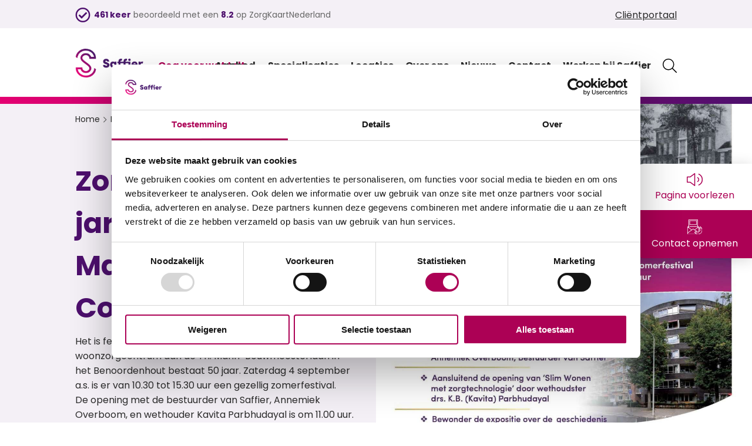

--- FILE ---
content_type: text/html; charset=UTF-8
request_url: https://www.saffiergroep.nl/news/zomerfestival-50-jarig-jubileum-maison-gaspard-de-coligny/
body_size: 9540
content:
<!doctype html>
<html lang="nl-NL">
<head>
	<meta charset="UTF-8">
	<meta name="viewport" content="width=device-width, initial-scale=1">
	<link rel="profile" href="https://gmpg.org/xfn/11">
	<link rel="apple-touch-icon" type="image/png" sizes="76x76" href="https://www.saffiergroep.nl/wp-content/themes/saffier/img/favicons/apple-touch-icon-76x76.png">
	<link rel="icon" type="image/png" sizes="120x120" href="https://www.saffiergroep.nl/wp-content/themes/saffier/img/favicons/apple-touch-icon-120x120.png">
	<link rel="apple-touch-icon" type="image/png" sizes="120x120" href="https://www.saffiergroep.nl/wp-content/themes/saffier/img/favicons/apple-touch-icon-120x120.png">
	<link rel="icon" type="image/png" sizes="152x152" href="https://www.saffiergroep.nl/wp-content/themes/saffier/img/favicons/apple-touch-icon-152x152.png">
	<link rel="apple-touch-icon" type="image/png" sizes="152x152" href="https://www.saffiergroep.nl/wp-content/themes/saffier/img/favicons/apple-touch-icon-152x152.png">
	<link rel="icon" type="image/png" sizes="167x167" href="https://www.saffiergroep.nl/wp-content/themes/saffier/img/favicons/apple-touch-icon-180x180.png">
	<link rel="apple-touch-icon" type="image/png" sizes="167x167" href="https://www.saffiergroep.nl/wp-content/themes/saffier/img/favicons/apple-touch-icon-180x180.png">
	<link rel="icon" type="image/png" sizes="180x180" href="https://www.saffiergroep.nl/wp-content/themes/saffier/img/favicons/apple-touch-icon-180x180.png">
	<link rel="apple-touch-icon" type="image/png" sizes="180x180" href="https://www.saffiergroep.nl/wp-content/themes/saffier/img/favicons/apple-touch-icon-180x180.png">
	<link rel="icon" type="image/png" sizes="192x192" href="https://www.saffiergroep.nl/wp-content/themes/saffier/img/favicons/android-chrome-192x192.png">
	<link rel="apple-touch-icon" type="image/png" sizes="192x192" href="https://www.saffiergroep.nl/wp-content/themes/saffier/img/favicons/android-chrome-192x192.png">
	<link rel="icon" type="image/png" sizes="128x128" href="https://www.saffiergroep.nl/wp-content/themes/saffier/img/favicons/chrome-web-store-128x128.png">
	<link rel="apple-touch-icon" type="image/png" sizes="128x128" href="https://www.saffiergroep.nl/wp-content/themes/saffier/img/favicons/chrome-web-store-128x128.png">
	<link rel="icon" type="image/png" sizes="16x16" href="https://www.saffiergroep.nl/wp-content/themes/saffier/img/favicons/favicon-16x16.png">
	<link rel="apple-touch-icon" type="image/png" sizes="16x16" href="https://www.saffiergroep.nl/wp-content/themes/saffier/img/favicons/favicon-16x16.png">
	<link rel="icon" type="image/png" sizes="32x32" href="https://www.saffiergroep.nl/wp-content/themes/saffier/img/favicons/favicon-32x32.png">
	<link rel="apple-touch-icon" type="image/png" sizes="32x32" href="https://www.saffiergroep.nl/wp-content/themes/saffier/img/favicons/favicon-32x32.png">
	<link rel="icon" type="image/png" sizes="64x64" href="https://www.saffiergroep.nl/wp-content/themes/saffier/img/favicons/favicon-64x64.png">
	<link rel="apple-touch-icon" type="image/png" sizes="64x64" href="https://www.saffiergroep.nl/wp-content/themes/saffier/img/favicons/favicon-64x64.png">
	<link rel="icon" type="image/png" sizes="96x96" href="https://www.saffiergroep.nl/wp-content/themes/saffier/img/favicons/favicon-96x96.png">
	<link rel="apple-touch-icon" type="image/png" sizes="96x96" href="https://www.saffiergroep.nl/wp-content/themes/saffier/img/favicons/favicon-96x96.png">
	<!-- Windows -->
	<meta name="msapplication-TileColor" content="#EB6909"/>
	<meta name="msapplication-square70x70logo" content="https://www.saffiergroep.nl/wp-content/themes/saffier/img/favicons/mstile-70x70.png">
	<meta name="msapplication-square150x150logo" content="https://www.saffiergroep.nl/wp-content/themes/saffier/img/favicons/mstile-150x150.png">
	<meta name="msapplication-wide310x150logo" content="https://www.saffiergroep.nl/wp-content/themes/saffier/img/favicons/mstile-310x150.png">
	<meta name="msapplication-square310x310logo" content="https://www.saffiergroep.nl/wp-content/themes/saffier/img/favicons/mstile-310x310.png">

	<link rel="stylesheet" href="https://pro.fontawesome.com/releases/v5.7.0/css/all.css"
	integrity="sha384-6jHF7Z3XI3fF4XZixAuSu0gGKrXwoX/w3uFPxC56OtjChio7wtTGJWRW53Nhx6Ev" crossorigin="anonymous">
<meta name='robots' content='index, follow, max-image-preview:large, max-snippet:-1, max-video-preview:-1' />

	<!-- This site is optimized with the Yoast SEO plugin v26.6 - https://yoast.com/wordpress/plugins/seo/ -->
	<title>Zomerfestival 50 jarig jubileum Maison Gaspard de Coligny - Saffier</title>
	<link rel="canonical" href="https://www.saffiergroep.nl/news/zomerfestival-50-jarig-jubileum-maison-gaspard-de-coligny/" />
	<meta property="og:locale" content="nl_NL" />
	<meta property="og:type" content="article" />
	<meta property="og:title" content="Zomerfestival 50 jarig jubileum Maison Gaspard de Coligny - Saffier" />
	<meta property="og:url" content="https://www.saffiergroep.nl/news/zomerfestival-50-jarig-jubileum-maison-gaspard-de-coligny/" />
	<meta property="og:site_name" content="Saffier" />
	<meta property="article:modified_time" content="2022-12-12T11:24:27+00:00" />
	<meta property="og:image" content="https://www.saffiergroep.nl/wp-content/uploads/2022/12/A5_Flyer-Safiier_50-jaar-def.jpg" />
	<meta property="og:image:width" content="1170" />
	<meta property="og:image:height" content="1594" />
	<meta property="og:image:type" content="image/jpeg" />
	<meta name="twitter:card" content="summary_large_image" />
	<script type="application/ld+json" class="yoast-schema-graph">{"@context":"https://schema.org","@graph":[{"@type":"WebPage","@id":"https://www.saffiergroep.nl/news/zomerfestival-50-jarig-jubileum-maison-gaspard-de-coligny/","url":"https://www.saffiergroep.nl/news/zomerfestival-50-jarig-jubileum-maison-gaspard-de-coligny/","name":"Zomerfestival 50 jarig jubileum Maison Gaspard de Coligny - Saffier","isPartOf":{"@id":"https://www.saffiergroep.nl/#website"},"primaryImageOfPage":{"@id":"https://www.saffiergroep.nl/news/zomerfestival-50-jarig-jubileum-maison-gaspard-de-coligny/#primaryimage"},"image":{"@id":"https://www.saffiergroep.nl/news/zomerfestival-50-jarig-jubileum-maison-gaspard-de-coligny/#primaryimage"},"thumbnailUrl":"https://www.saffiergroep.nl/wp-content/uploads/2022/12/A5_Flyer-Safiier_50-jaar-def.jpg","datePublished":"2021-09-02T14:34:22+00:00","dateModified":"2022-12-12T11:24:27+00:00","breadcrumb":{"@id":"https://www.saffiergroep.nl/news/zomerfestival-50-jarig-jubileum-maison-gaspard-de-coligny/#breadcrumb"},"inLanguage":"nl-NL","potentialAction":[{"@type":"ReadAction","target":["https://www.saffiergroep.nl/news/zomerfestival-50-jarig-jubileum-maison-gaspard-de-coligny/"]}]},{"@type":"ImageObject","inLanguage":"nl-NL","@id":"https://www.saffiergroep.nl/news/zomerfestival-50-jarig-jubileum-maison-gaspard-de-coligny/#primaryimage","url":"https://www.saffiergroep.nl/wp-content/uploads/2022/12/A5_Flyer-Safiier_50-jaar-def.jpg","contentUrl":"https://www.saffiergroep.nl/wp-content/uploads/2022/12/A5_Flyer-Safiier_50-jaar-def.jpg","width":1170,"height":1594},{"@type":"BreadcrumbList","@id":"https://www.saffiergroep.nl/news/zomerfestival-50-jarig-jubileum-maison-gaspard-de-coligny/#breadcrumb","itemListElement":[{"@type":"ListItem","position":1,"name":"Home","item":"https://www.saffiergroep.nl/"},{"@type":"ListItem","position":2,"name":"Nieuws","item":"https://www.saffiergroep.nl/nieuws/"},{"@type":"ListItem","position":3,"name":"Zomerfestival 50 jarig jubileum Maison Gaspard de Coligny"}]},{"@type":"WebSite","@id":"https://www.saffiergroep.nl/#website","url":"https://www.saffiergroep.nl/","name":"Saffier","description":"Oog voor wat telt","potentialAction":[{"@type":"SearchAction","target":{"@type":"EntryPoint","urlTemplate":"https://www.saffiergroep.nl/?s={search_term_string}"},"query-input":{"@type":"PropertyValueSpecification","valueRequired":true,"valueName":"search_term_string"}}],"inLanguage":"nl-NL"}]}</script>
	<!-- / Yoast SEO plugin. -->


<link rel="alternate" type="application/rss+xml" title="Saffier &raquo; feed" href="https://www.saffiergroep.nl/feed/" />
<link rel="alternate" type="application/rss+xml" title="Saffier &raquo; reacties feed" href="https://www.saffiergroep.nl/comments/feed/" />
<link rel="alternate" title="oEmbed (JSON)" type="application/json+oembed" href="https://www.saffiergroep.nl/wp-json/oembed/1.0/embed?url=https%3A%2F%2Fwww.saffiergroep.nl%2Fnews%2Fzomerfestival-50-jarig-jubileum-maison-gaspard-de-coligny%2F" />
<link rel="alternate" title="oEmbed (XML)" type="text/xml+oembed" href="https://www.saffiergroep.nl/wp-json/oembed/1.0/embed?url=https%3A%2F%2Fwww.saffiergroep.nl%2Fnews%2Fzomerfestival-50-jarig-jubileum-maison-gaspard-de-coligny%2F&#038;format=xml" />
<style id='wp-img-auto-sizes-contain-inline-css'>
img:is([sizes=auto i],[sizes^="auto," i]){contain-intrinsic-size:3000px 1500px}
/*# sourceURL=wp-img-auto-sizes-contain-inline-css */
</style>

<style id='wp-emoji-styles-inline-css'>

	img.wp-smiley, img.emoji {
		display: inline !important;
		border: none !important;
		box-shadow: none !important;
		height: 1em !important;
		width: 1em !important;
		margin: 0 0.07em !important;
		vertical-align: -0.1em !important;
		background: none !important;
		padding: 0 !important;
	}
/*# sourceURL=wp-emoji-styles-inline-css */
</style>
<link rel='stylesheet' id='wp-block-library-css' href='https://www.saffiergroep.nl/wp-includes/css/dist/block-library/style.min.css?ver=06355b5842849c705476a29807df9617' media='all' />
<style id='global-styles-inline-css'>
:root{--wp--preset--aspect-ratio--square: 1;--wp--preset--aspect-ratio--4-3: 4/3;--wp--preset--aspect-ratio--3-4: 3/4;--wp--preset--aspect-ratio--3-2: 3/2;--wp--preset--aspect-ratio--2-3: 2/3;--wp--preset--aspect-ratio--16-9: 16/9;--wp--preset--aspect-ratio--9-16: 9/16;--wp--preset--color--black: #000000;--wp--preset--color--cyan-bluish-gray: #abb8c3;--wp--preset--color--white: #ffffff;--wp--preset--color--pale-pink: #f78da7;--wp--preset--color--vivid-red: #cf2e2e;--wp--preset--color--luminous-vivid-orange: #ff6900;--wp--preset--color--luminous-vivid-amber: #fcb900;--wp--preset--color--light-green-cyan: #7bdcb5;--wp--preset--color--vivid-green-cyan: #00d084;--wp--preset--color--pale-cyan-blue: #8ed1fc;--wp--preset--color--vivid-cyan-blue: #0693e3;--wp--preset--color--vivid-purple: #9b51e0;--wp--preset--gradient--vivid-cyan-blue-to-vivid-purple: linear-gradient(135deg,rgb(6,147,227) 0%,rgb(155,81,224) 100%);--wp--preset--gradient--light-green-cyan-to-vivid-green-cyan: linear-gradient(135deg,rgb(122,220,180) 0%,rgb(0,208,130) 100%);--wp--preset--gradient--luminous-vivid-amber-to-luminous-vivid-orange: linear-gradient(135deg,rgb(252,185,0) 0%,rgb(255,105,0) 100%);--wp--preset--gradient--luminous-vivid-orange-to-vivid-red: linear-gradient(135deg,rgb(255,105,0) 0%,rgb(207,46,46) 100%);--wp--preset--gradient--very-light-gray-to-cyan-bluish-gray: linear-gradient(135deg,rgb(238,238,238) 0%,rgb(169,184,195) 100%);--wp--preset--gradient--cool-to-warm-spectrum: linear-gradient(135deg,rgb(74,234,220) 0%,rgb(151,120,209) 20%,rgb(207,42,186) 40%,rgb(238,44,130) 60%,rgb(251,105,98) 80%,rgb(254,248,76) 100%);--wp--preset--gradient--blush-light-purple: linear-gradient(135deg,rgb(255,206,236) 0%,rgb(152,150,240) 100%);--wp--preset--gradient--blush-bordeaux: linear-gradient(135deg,rgb(254,205,165) 0%,rgb(254,45,45) 50%,rgb(107,0,62) 100%);--wp--preset--gradient--luminous-dusk: linear-gradient(135deg,rgb(255,203,112) 0%,rgb(199,81,192) 50%,rgb(65,88,208) 100%);--wp--preset--gradient--pale-ocean: linear-gradient(135deg,rgb(255,245,203) 0%,rgb(182,227,212) 50%,rgb(51,167,181) 100%);--wp--preset--gradient--electric-grass: linear-gradient(135deg,rgb(202,248,128) 0%,rgb(113,206,126) 100%);--wp--preset--gradient--midnight: linear-gradient(135deg,rgb(2,3,129) 0%,rgb(40,116,252) 100%);--wp--preset--font-size--small: 13px;--wp--preset--font-size--medium: 20px;--wp--preset--font-size--large: 36px;--wp--preset--font-size--x-large: 42px;--wp--preset--spacing--20: 0.44rem;--wp--preset--spacing--30: 0.67rem;--wp--preset--spacing--40: 1rem;--wp--preset--spacing--50: 1.5rem;--wp--preset--spacing--60: 2.25rem;--wp--preset--spacing--70: 3.38rem;--wp--preset--spacing--80: 5.06rem;--wp--preset--shadow--natural: 6px 6px 9px rgba(0, 0, 0, 0.2);--wp--preset--shadow--deep: 12px 12px 50px rgba(0, 0, 0, 0.4);--wp--preset--shadow--sharp: 6px 6px 0px rgba(0, 0, 0, 0.2);--wp--preset--shadow--outlined: 6px 6px 0px -3px rgb(255, 255, 255), 6px 6px rgb(0, 0, 0);--wp--preset--shadow--crisp: 6px 6px 0px rgb(0, 0, 0);}:where(.is-layout-flex){gap: 0.5em;}:where(.is-layout-grid){gap: 0.5em;}body .is-layout-flex{display: flex;}.is-layout-flex{flex-wrap: wrap;align-items: center;}.is-layout-flex > :is(*, div){margin: 0;}body .is-layout-grid{display: grid;}.is-layout-grid > :is(*, div){margin: 0;}:where(.wp-block-columns.is-layout-flex){gap: 2em;}:where(.wp-block-columns.is-layout-grid){gap: 2em;}:where(.wp-block-post-template.is-layout-flex){gap: 1.25em;}:where(.wp-block-post-template.is-layout-grid){gap: 1.25em;}.has-black-color{color: var(--wp--preset--color--black) !important;}.has-cyan-bluish-gray-color{color: var(--wp--preset--color--cyan-bluish-gray) !important;}.has-white-color{color: var(--wp--preset--color--white) !important;}.has-pale-pink-color{color: var(--wp--preset--color--pale-pink) !important;}.has-vivid-red-color{color: var(--wp--preset--color--vivid-red) !important;}.has-luminous-vivid-orange-color{color: var(--wp--preset--color--luminous-vivid-orange) !important;}.has-luminous-vivid-amber-color{color: var(--wp--preset--color--luminous-vivid-amber) !important;}.has-light-green-cyan-color{color: var(--wp--preset--color--light-green-cyan) !important;}.has-vivid-green-cyan-color{color: var(--wp--preset--color--vivid-green-cyan) !important;}.has-pale-cyan-blue-color{color: var(--wp--preset--color--pale-cyan-blue) !important;}.has-vivid-cyan-blue-color{color: var(--wp--preset--color--vivid-cyan-blue) !important;}.has-vivid-purple-color{color: var(--wp--preset--color--vivid-purple) !important;}.has-black-background-color{background-color: var(--wp--preset--color--black) !important;}.has-cyan-bluish-gray-background-color{background-color: var(--wp--preset--color--cyan-bluish-gray) !important;}.has-white-background-color{background-color: var(--wp--preset--color--white) !important;}.has-pale-pink-background-color{background-color: var(--wp--preset--color--pale-pink) !important;}.has-vivid-red-background-color{background-color: var(--wp--preset--color--vivid-red) !important;}.has-luminous-vivid-orange-background-color{background-color: var(--wp--preset--color--luminous-vivid-orange) !important;}.has-luminous-vivid-amber-background-color{background-color: var(--wp--preset--color--luminous-vivid-amber) !important;}.has-light-green-cyan-background-color{background-color: var(--wp--preset--color--light-green-cyan) !important;}.has-vivid-green-cyan-background-color{background-color: var(--wp--preset--color--vivid-green-cyan) !important;}.has-pale-cyan-blue-background-color{background-color: var(--wp--preset--color--pale-cyan-blue) !important;}.has-vivid-cyan-blue-background-color{background-color: var(--wp--preset--color--vivid-cyan-blue) !important;}.has-vivid-purple-background-color{background-color: var(--wp--preset--color--vivid-purple) !important;}.has-black-border-color{border-color: var(--wp--preset--color--black) !important;}.has-cyan-bluish-gray-border-color{border-color: var(--wp--preset--color--cyan-bluish-gray) !important;}.has-white-border-color{border-color: var(--wp--preset--color--white) !important;}.has-pale-pink-border-color{border-color: var(--wp--preset--color--pale-pink) !important;}.has-vivid-red-border-color{border-color: var(--wp--preset--color--vivid-red) !important;}.has-luminous-vivid-orange-border-color{border-color: var(--wp--preset--color--luminous-vivid-orange) !important;}.has-luminous-vivid-amber-border-color{border-color: var(--wp--preset--color--luminous-vivid-amber) !important;}.has-light-green-cyan-border-color{border-color: var(--wp--preset--color--light-green-cyan) !important;}.has-vivid-green-cyan-border-color{border-color: var(--wp--preset--color--vivid-green-cyan) !important;}.has-pale-cyan-blue-border-color{border-color: var(--wp--preset--color--pale-cyan-blue) !important;}.has-vivid-cyan-blue-border-color{border-color: var(--wp--preset--color--vivid-cyan-blue) !important;}.has-vivid-purple-border-color{border-color: var(--wp--preset--color--vivid-purple) !important;}.has-vivid-cyan-blue-to-vivid-purple-gradient-background{background: var(--wp--preset--gradient--vivid-cyan-blue-to-vivid-purple) !important;}.has-light-green-cyan-to-vivid-green-cyan-gradient-background{background: var(--wp--preset--gradient--light-green-cyan-to-vivid-green-cyan) !important;}.has-luminous-vivid-amber-to-luminous-vivid-orange-gradient-background{background: var(--wp--preset--gradient--luminous-vivid-amber-to-luminous-vivid-orange) !important;}.has-luminous-vivid-orange-to-vivid-red-gradient-background{background: var(--wp--preset--gradient--luminous-vivid-orange-to-vivid-red) !important;}.has-very-light-gray-to-cyan-bluish-gray-gradient-background{background: var(--wp--preset--gradient--very-light-gray-to-cyan-bluish-gray) !important;}.has-cool-to-warm-spectrum-gradient-background{background: var(--wp--preset--gradient--cool-to-warm-spectrum) !important;}.has-blush-light-purple-gradient-background{background: var(--wp--preset--gradient--blush-light-purple) !important;}.has-blush-bordeaux-gradient-background{background: var(--wp--preset--gradient--blush-bordeaux) !important;}.has-luminous-dusk-gradient-background{background: var(--wp--preset--gradient--luminous-dusk) !important;}.has-pale-ocean-gradient-background{background: var(--wp--preset--gradient--pale-ocean) !important;}.has-electric-grass-gradient-background{background: var(--wp--preset--gradient--electric-grass) !important;}.has-midnight-gradient-background{background: var(--wp--preset--gradient--midnight) !important;}.has-small-font-size{font-size: var(--wp--preset--font-size--small) !important;}.has-medium-font-size{font-size: var(--wp--preset--font-size--medium) !important;}.has-large-font-size{font-size: var(--wp--preset--font-size--large) !important;}.has-x-large-font-size{font-size: var(--wp--preset--font-size--x-large) !important;}
/*# sourceURL=global-styles-inline-css */
</style>

<style id='classic-theme-styles-inline-css'>
/*! This file is auto-generated */
.wp-block-button__link{color:#fff;background-color:#32373c;border-radius:9999px;box-shadow:none;text-decoration:none;padding:calc(.667em + 2px) calc(1.333em + 2px);font-size:1.125em}.wp-block-file__button{background:#32373c;color:#fff;text-decoration:none}
/*# sourceURL=/wp-includes/css/classic-themes.min.css */
</style>
<link rel='stylesheet' id='saffier-style-css' href='https://www.saffiergroep.nl/wp-content/themes/saffier/style.css?ver=1.0.071' media='all' />
<script src="https://www.saffiergroep.nl/wp-includes/js/jquery/jquery.min.js?ver=3.7.1" id="jquery-core-js"></script>
<script src="https://www.saffiergroep.nl/wp-includes/js/jquery/jquery-migrate.min.js?ver=3.4.1" id="jquery-migrate-js"></script>
<link rel="https://api.w.org/" href="https://www.saffiergroep.nl/wp-json/" /><link rel="alternate" title="JSON" type="application/json" href="https://www.saffiergroep.nl/wp-json/wp/v2/news/791" />	<script src="https://cdn-eu.readspeaker.com/script/13235/webReader/webReader.js?pids=wr" type="text/javascript" id="rs_req_Init"></script>


	<!-- Google Tag Manager -->
	<script>(function(w,d,s,l,i){w[l]=w[l]||[];w[l].push({'gtm.start':
	new Date().getTime(),event:'gtm.js'});var f=d.getElementsByTagName(s)[0],
	j=d.createElement(s),dl=l!='dataLayer'?'&l='+l:'';j.async=true;j.src=
	'https://www.googletagmanager.com/gtm.js?id='+i+dl;f.parentNode.insertBefore(j,f);
	})(window,document,'script','dataLayer','GTM-T6Z6MJ4');</script>
	<!-- End Google Tag Manager -->

</head>

<body data-rsssl=1 class="wp-singular news-template-default single single-news postid-791 wp-theme-saffier no-sidebar">
<!-- Google Tag Manager (noscript) -->
<noscript><iframe src="https://www.googletagmanager.com/ns.html?id=GTM-T6Z6MJ4"
height="0" width="0" style="display:none;visibility:hidden"></iframe></noscript>
<!-- End Google Tag Manager (noscript) -->

		<a class="skiplink" href="#main-content" title="Ga direct naar de inhoud" aria-label="Ga direct naar de inhoud">Ga direct naar de inhoud</a>
	<!-- header -->
	<header class="ty-header" id="header">
		<div id="ty-searchbar">
			<div class="ty-wrapper">
				<form role="search" method="get" class="search-form" action="https://www.saffiergroep.nl/">
				<label>
					<span class="screen-reader-text">Zoeken naar:</span>
					<input type="search" class="search-field" placeholder="Zoeken &hellip;" value="" name="s" />
				</label>
				<input type="submit" class="search-submit" value="Zoeken" />
			</form>			</div>
		</div>
		<div class="ty-top-bar">
			<div class="ty-wrapper">
				<p class="ty-rating"><em>461 keer</em> beoordeeld met een <em>8.2</em> op ZorgKaartNederland</p>
													<a class="ty-top-bar-link" href="https://www.carenzorgt.nl/" target="_blank">Cliëntportaal</a>
							</div>
		</div>
		<div class="ty-nav-bar">
			<div class="ty-wrapper">
				<a class="ty-logo" href="/" title="Link terug naar home"><img aria-hidden="true" focusable="false" src="/wp-content/themes/saffier/img/logo2x.png" /></a>
				<p class="ty-slogan">Oog voor wat telt</p>
				<button class="ty-menu-toggle closed" title="Menu knop" aria-pressed="false">
					<svg aria-hidden="true" focusable="false" id="nav-icon" width="30px" height="21px" viewBox="0 0 30 21" version="1.1" xmlns="http://www.w3.org/2000/svg" xmlns:xlink="http://www.w3.org/1999/xlink">
						<g id="bar-group" stroke="none" stroke-width="1" fill="none" fill-rule="evenodd">
							<g id="bar-list" transform="translate(0.000000, -7.000000)" fill="#AC0155">
								<g id="bars" transform="translate(0.000000, 7.000000)">
									<rect id="bar-1" rx="2px" x="0" y="5" width="30" height="2"></rect>
									<rect id="bar-2" rx="2px" x="0" y="12" width="30" height="2"></rect>
									<rect id="bar-3" rx="2px" x="0" y="19" width="30" height="2"></rect>
								</g>
							</g>
						</g>
					</svg>
					<span>Menu</span>
				</button>
				<div class="ty-navbar"><ul id="menu-menu" class="menu"><li id="menu-item-264" class="menu-item menu-item-type-post_type menu-item-object-page menu-item-has-children menu-item-264"><a href="https://www.saffiergroep.nl/aanbod/">Aanbod</a>
<ul class="sub-menu">
	<li id="menu-item-265" class="menu-item menu-item-type-post_type menu-item-object-page menu-item-265"><a href="https://www.saffiergroep.nl/aanbod/wijkzorg-ondersteuning/">Wijkzorg &#038; ondersteuning</a></li>
	<li id="menu-item-263" class="menu-item menu-item-type-post_type menu-item-object-page menu-item-263"><a href="https://www.saffiergroep.nl/aanbod/revalidatie-behandelpraktijken/">Revalideren &#038; Behandelen</a></li>
	<li id="menu-item-262" class="menu-item menu-item-type-post_type menu-item-object-page menu-item-262"><a href="https://www.saffiergroep.nl/aanbod/wonen-bij-saffier/">Wonen bij Saffier</a></li>
	<li id="menu-item-261" class="menu-item menu-item-type-post_type menu-item-object-page menu-item-261"><a href="https://www.saffiergroep.nl/aanbod/mantelzorgers/">Mantelzorgers</a></li>
	<li id="menu-item-260" class="menu-item menu-item-type-post_type menu-item-object-page menu-item-260"><a href="https://www.saffiergroep.nl/aanbod/verwijzers/">Verwijzers en zorgprofessionals</a></li>
</ul>
</li>
<li id="menu-item-253" class="menu-item menu-item-type-post_type menu-item-object-page menu-item-has-children menu-item-253"><a href="https://www.saffiergroep.nl/specialisaties/">Specialisaties</a>
<ul class="sub-menu">
	<li id="menu-item-258" class="menu-item menu-item-type-post_type menu-item-object-page menu-item-258"><a href="https://www.saffiergroep.nl/specialisaties/nah/">Niet-aangeboren hersenletsel</a></li>
	<li id="menu-item-259" class="menu-item menu-item-type-post_type menu-item-object-page menu-item-259"><a href="https://www.saffiergroep.nl/specialisaties/dementie/">Dementie</a></li>
	<li id="menu-item-257" class="menu-item menu-item-type-post_type menu-item-object-page menu-item-257"><a href="https://www.saffiergroep.nl/specialisaties/syndroom-van-korsakov/">Syndroom van Korsakov</a></li>
	<li id="menu-item-256" class="menu-item menu-item-type-post_type menu-item-object-page menu-item-256"><a href="https://www.saffiergroep.nl/specialisaties/palliatief-terminale-zorg/">Palliatief-terminale zorg</a></li>
	<li id="menu-item-255" class="menu-item menu-item-type-post_type menu-item-object-page menu-item-255"><a href="https://www.saffiergroep.nl/specialisaties/revalidatie/">Revalidatie</a></li>
	<li id="menu-item-254" class="menu-item menu-item-type-post_type menu-item-object-page menu-item-254"><a href="https://www.saffiergroep.nl/specialisaties/somatiek/">Langdurig wonen</a></li>
</ul>
</li>
<li id="menu-item-267" class="menu-item menu-item-type-custom menu-item-object-custom menu-item-has-children menu-item-267"><a href="/locaties">Locaties</a>
<ul class="sub-menu">
	<li id="menu-item-1281" class="menu-item menu-item-type-post_type menu-item-object-locations menu-item-1281"><a href="https://www.saffiergroep.nl/woonzorgpark-loosduinen/">Woonzorgpark Loosduinen</a></li>
	<li id="menu-item-1192" class="menu-item menu-item-type-post_type menu-item-object-locations menu-item-1192"><a href="https://www.saffiergroep.nl/swaenesteyn/">Swaenesteyn</a></li>
	<li id="menu-item-1270" class="menu-item menu-item-type-post_type menu-item-object-locations menu-item-1270"><a href="https://www.saffiergroep.nl/swaenehove/">Swaenehove</a></li>
	<li id="menu-item-1279" class="menu-item menu-item-type-post_type menu-item-object-locations menu-item-1279"><a href="https://www.saffiergroep.nl/maison-gaspard-de-coligny/">Maison Gaspard de Coligny</a></li>
	<li id="menu-item-1280" class="menu-item menu-item-type-post_type menu-item-object-locations menu-item-1280"><a href="https://www.saffiergroep.nl/huize-royal-royal-rustique/">Huize Royal / Royal Rustique</a></li>
	<li id="menu-item-1278" class="menu-item menu-item-type-post_type menu-item-object-locations menu-item-1278"><a href="https://www.saffiergroep.nl/de-drie-linden/">De Drie Linden</a></li>
	<li id="menu-item-1277" class="menu-item menu-item-type-post_type menu-item-object-locations menu-item-1277"><a href="https://www.saffiergroep.nl/domus-nostra/">Domus Nostra</a></li>
	<li id="menu-item-1276" class="menu-item menu-item-type-post_type menu-item-object-locations menu-item-1276"><a href="https://www.saffiergroep.nl/mechropa/">Mechropa</a></li>
	<li id="menu-item-1273" class="menu-item menu-item-type-post_type menu-item-object-locations menu-item-1273"><a href="https://www.saffiergroep.nl/nebo/">Nebo</a></li>
	<li id="menu-item-1274" class="menu-item menu-item-type-post_type menu-item-object-locations menu-item-1274"><a href="https://www.saffiergroep.nl/nolenshaghe/">Nolenshaghe</a></li>
	<li id="menu-item-3902" class="menu-item menu-item-type-post_type menu-item-object-locations menu-item-3902"><a href="https://www.saffiergroep.nl/de-baton/">Nieuwbouw De Baton</a></li>
	<li id="menu-item-3831" class="menu-item menu-item-type-post_type menu-item-object-locations menu-item-3831"><a href="https://www.saffiergroep.nl/zeevonk/">Nieuwbouw Zeevonk</a></li>
</ul>
</li>
<li id="menu-item-252" class="menu-item menu-item-type-post_type menu-item-object-page menu-item-has-children menu-item-252"><a href="https://www.saffiergroep.nl/over-ons/">Over ons</a>
<ul class="sub-menu">
	<li id="menu-item-1098" class="menu-item menu-item-type-post_type menu-item-object-page menu-item-1098"><a href="https://www.saffiergroep.nl/over-ons/organisatie/">Organisatie</a></li>
	<li id="menu-item-3862" class="menu-item menu-item-type-post_type menu-item-object-page menu-item-3862"><a href="https://www.saffiergroep.nl/duurzaamheid/">Duurzaamheid</a></li>
	<li id="menu-item-3801" class="menu-item menu-item-type-custom menu-item-object-custom menu-item-3801"><a target="_blank" href="https://jaarbeeld.saffiergroep.nl/jaarbeeld-saffier-2024-2025/">Jaarbeeld 2024-2025</a></li>
	<li id="menu-item-1141" class="menu-item menu-item-type-post_type menu-item-object-page menu-item-1141"><a href="https://www.saffiergroep.nl/over-ons/kennis-en-ontwikkeling/">Kennis en ontwikkeling</a></li>
	<li id="menu-item-1169" class="menu-item menu-item-type-post_type menu-item-object-page menu-item-1169"><a href="https://www.saffiergroep.nl/over-ons/medezeggenschap/">Medezeggenschap</a></li>
	<li id="menu-item-668" class="menu-item menu-item-type-post_type menu-item-object-page menu-item-668"><a href="https://www.saffiergroep.nl/over-ons/verantwoording/">Verantwoording</a></li>
	<li id="menu-item-1412" class="menu-item menu-item-type-post_type menu-item-object-page menu-item-1412"><a href="https://www.saffiergroep.nl/over-ons/klacht-compliment-of-tip/">Klacht, compliment of tip</a></li>
	<li id="menu-item-1172" class="menu-item menu-item-type-post_type menu-item-object-page menu-item-1172"><a href="https://www.saffiergroep.nl/over-ons/vrienden-en-steunstichtingen/">Vrienden- en steunstichtingen</a></li>
</ul>
</li>
<li id="menu-item-266" class="menu-item menu-item-type-custom menu-item-object-custom menu-item-266"><a href="/nieuws">Nieuws</a></li>
<li id="menu-item-251" class="menu-item menu-item-type-post_type menu-item-object-page menu-item-251"><a href="https://www.saffiergroep.nl/contact/">Contact</a></li>
<li id="menu-item-249" class="menu-item menu-item-type-post_type menu-item-object-page menu-item-has-children menu-item-249"><a href="https://www.saffiergroep.nl/werken-bij/">Werken bij Saffier</a>
<ul class="sub-menu">
	<li id="menu-item-339" class="menu-item menu-item-type-custom menu-item-object-custom menu-item-339"><a target="_blank" href="https://saffier.recruitee.com/">Vacature overzicht</a></li>
	<li id="menu-item-1885" class="menu-item menu-item-type-post_type menu-item-object-page menu-item-1885"><a href="https://www.saffiergroep.nl/werken-bij/flexibel-werken/">Flexibel werken</a></li>
	<li id="menu-item-1896" class="menu-item menu-item-type-post_type menu-item-object-page menu-item-1896"><a href="https://www.saffiergroep.nl/werken-bij/wil-je-bij-ons-leren-en-werken-bbl-traject/">Stages en Leer/werk trajecten</a></li>
	<li id="menu-item-3121" class="menu-item menu-item-type-post_type menu-item-object-page menu-item-3121"><a href="https://www.saffiergroep.nl/werken-bij/van-zzp-naar-saffier/">Van ZZP naar Saffier</a></li>
	<li id="menu-item-1908" class="menu-item menu-item-type-post_type menu-item-object-page menu-item-1908"><a href="https://www.saffiergroep.nl/werken-bij/vrijwilligerswerk/">Vrijwilligerswerk</a></li>
</ul>
</li>
<li id="menu-item-281" class="menu-item menu-item-type-custom menu-item-object-custom menu-item-281"><a href="#"><svg aria-hidden="true" focusable="false" xmlns="http://www.w3.org/2000/svg" viewBox="0 0 512 512"><path d="M507.3 484.7l-141.5-141.5C397 306.8 415.1 259.7 415.1 208c0-114.9-93.13-208-208-208S-.0002 93.13-.0002 208S93.12 416 207.1 416c51.68 0 98.85-18.96 135.2-50.15l141.5 141.5C487.8 510.4 491.9 512 496 512s8.188-1.562 11.31-4.688C513.6 501.1 513.6 490.9 507.3 484.7zM208 384C110.1 384 32 305 32 208S110.1 32 208 32S384 110.1 384 208S305 384 208 384z"></path></svg></a></li>
</ul></div>			</div>
		</div>
	</header>
                    <section class="ty-page-visual " id="main-content">
            <div class="ty-wrapper">
                <div class="ty-breadcrumbs"><span><span><a href="https://www.saffiergroep.nl/">Home</a></span> <i class="fas fa-chevron-right"></i> <span><a href="https://www.saffiergroep.nl/nieuws/">Nieuws</a></span> <i class="fas fa-chevron-right"></i> <span class="breadcrumb_last" aria-current="page">Zomerfestival 50 jarig jubileum Maison Gaspard de Coligny</span></span></div>                <div class="ty-page-visual-content">
                                            <h1 role="heading">Zomerfestival 50 jarig jubileum Maison Gaspard de Coligny</h1>
                                                                                    <p class="ty-page-visual-text">Het is feest in Maison Gaspard de Coligny! Het sfeervolle woonzorgcentrum aan de Th. Mann-Bouwmeesterlaan in het Benoordenhout bestaat 50 jaar. Zaterdag 4 september a.s. is er van 10.30 tot 15.30 uur een gezellig zomerfestival.<br />
De opening met de bestuurder van Saffier, Annemiek Overboom, en wethouder Kavita Parbhudayal is om 11.00 uur.<br />
<br />
Komt u ook?</p>
                                                        </div>
            </div>
                            <div class="ty-page-visual-images">
                    <div class="ty-page-visual-slider-main">
                                                    <div class="ty-page-visual-image">
                                                                                                    <div class="ty-page-visual-image-item" style="background-image: url('https://www.saffiergroep.nl/wp-content/uploads/2022/12/A5_Flyer-Safiier_50-jaar-def.jpg');"></div>
                                                            </div>
                                            </div>
                                    </div>
                    </section>
    

<aside class="ty-label">
    <div class="ty-label-reader">
        <div id="readspeaker_button1" class="rs_skip rsbtn rs_preserve">
            <a rel="nofollow" class="rsbtn_play" accesskey="L" title="Laat de tekst voorlezen met ReadSpeaker webReader" href="https://app-eu.readspeaker.com/cgi-bin/rsent?customerid=13235&lang=nl_nl&voice=Ilse&readid=content&url=https://www.saffiergroep.nl/news/zomerfestival-50-jarig-jubileum-maison-gaspard-de-coligny/">
                <span class="rsbtn_left rsimg rspart"><span class="rsbtn_text"><img src="/wp-content/themes/saffier/img/reader-icon.svg" /><span>Pagina voorlezen</span></span></span>
                <span class="rsbtn_right rsimg rsplay rspart"></span>
            </a>
        </div>
    </div>
    <div class="ty-label-contact"><a href="/contact"><img src="/wp-content/themes/saffier/img/contact-icon.svg" /><span>Contact opnemen</span></a></div>
</aside>
        <footer class="ty-footer">
    <div class="ty-wrapper">
        <div class="ty-footer-main">
                            <div class="ty-footer-link-lists">
                                            <div class="ty-footer-link-list">
                                                            <ul>
                                                                                                                                                                <li><a href="https://www.saffiergroep.nl/aanbod/" target="">Aanbod</a></li>
                                                                                                                            <ul>
                                                                                                                                                                                                                <li><a href="https://www.saffiergroep.nl/aanbod/wijkzorg-ondersteuning/" target="">Wijkzorg &amp; ondersteuning</a></li>
                                                                                                                                                                                                                                                                    <li><a href="https://www.saffiergroep.nl/aanbod/revalidatie-behandelpraktijken/" target="">Revalidatie &amp; behandelpraktijken</a></li>
                                                                                                                                                                                                                                                                    <li><a href="https://www.saffiergroep.nl/aanbod/wonen-bij-saffier/" target="">Wonen bij Saffier</a></li>
                                                                                                                                                                                                                                                                    <li><a href="https://www.saffiergroep.nl/aanbod/mantelzorgers/" target="">Mantelzorgers</a></li>
                                                                                                                                                                                                                                                                    <li><a href="https://www.saffiergroep.nl/aanbod/verwijzers/" target="">Verwijzers</a></li>
                                                                                                                                                </ul>
                                                                                                            </ul>
                                                    </div>
                                            <div class="ty-footer-link-list">
                                                            <ul>
                                                                                                                                                                <li><a href="https://www.saffiergroep.nl/specialisaties/" target="">Specialisaties</a></li>
                                                                                                                            <ul>
                                                                                                                                                                                                                <li><a href="https://www.saffiergroep.nl/specialisaties/dementie/" target="">Dementie</a></li>
                                                                                                                                                                                                                                                                    <li><a href="https://www.saffiergroep.nl/specialisaties/nah/" target="">NAH</a></li>
                                                                                                                                                                                                                                                                    <li><a href="https://www.saffiergroep.nl/specialisaties/syndroom-van-korsakov/" target="">Syndroom van Korsakov</a></li>
                                                                                                                                                                                                                                                                    <li><a href="https://www.saffiergroep.nl/specialisaties/terminale-zorg/" target="">Terminale zorg</a></li>
                                                                                                                                                                                                                                                                    <li><a href="https://www.saffiergroep.nl/specialisaties/revalidatie/" target="">Revalidatie</a></li>
                                                                                                                                                                                                                                                                    <li><a href="https://www.saffiergroep.nl/specialisaties/somatiek/" target="">Somatiek</a></li>
                                                                                                                                                </ul>
                                                                                                            </ul>
                                                    </div>
                                            <div class="ty-footer-link-list">
                                                            <ul>
                                                                                                                                                                <li><a href="/locaties" target="">Locaties</a></li>
                                                                                                                            <ul>
                                                                                                                                                                                                                                                                                                                                                                        <li><a href="https://www.saffiergroep.nl/locations/de-drie-linden/" target="">De Drie Linden</a></li>
                                                                                                                                                                                                                                                                    <li><a href="https://www.saffiergroep.nl/locations/domus-nostra/" target="">Domus Nostra</a></li>
                                                                                                                                                                                                                                                                    <li><a href="https://www.saffiergroep.nl/locations/huize-royal-royal-rustique/" target="">Huize Royal / Royal Rustique</a></li>
                                                                                                                                                                                                                                                                    <li><a href="https://www.saffiergroep.nl/locations/maison-gaspard-de-coligny/" target="">Maison Gaspard de Coligny</a></li>
                                                                                                                                                                                                                                                                    <li><a href="https://www.saffiergroep.nl/locations/mechhropa/" target="">Mechropa</a></li>
                                                                                                                                                                                                                                                                    <li><a href="https://www.saffiergroep.nl/locations/nebo/" target="">Nebo</a></li>
                                                                                                                                                                                                                                                                    <li><a href="https://www.saffiergroep.nl/locations/nolenshaghe/" target="">Nolenshaghe</a></li>
                                                                                                                                                                                                                                                                    <li><a href="https://www.saffiergroep.nl/locations/woonzorgpark-swaenehove/" target="">Swaenehove</a></li>
                                                                                                                                                                                                                                                                    <li><a href="https://www.saffiergroep.nl/locations/woonzorgpark-swaenesteyn/" target="">Swaenesteyn</a></li>
                                                                                                                                                                                                                                                                    <li><a href="https://www.saffiergroep.nl/locations/woonzorgpark-loosduinen/" target="">WoonZorgPark Loosduinen</a></li>
                                                                                                                                                                                                                                                                                                        </ul>
                                                                                                            </ul>
                                                    </div>
                                    </div>
                        <div class="ty-footer-info">
                                    <span>Contact</span>
                                            <div class="ty-footer-info-address">Saffier<br />
Postbus 52150<br />
2505 CD Den Haag</div>
                        
                                            <div class="ty-footer-info-complaint">
                            <ul>
                                                                    <li><a href="tel:08007233437" target="_blank">0800 7233 437</a></li>
                                    <li><a href="mailto:contact@saffiergroep.nl" target="_blank">contact@saffiergroep.nl</a></li>
                                                            </ul>
                        </div>
                                        
                                            <div class="ty-footer-info-complaint">
                            <p><a href="https://www.saffiergroep.nl/klacht-compliment-of-tip/">Klachtenregeling 2023</a></p>
<p><a href="https://www.saffiergroep.nl/privacy-policy/">Privacy- en cookiebeleid</a></p>
                        </div>
                                                </div>
        </div>
        <div class="ty-footer-colofon">
            <div class="ty-footer-colofon-details">Copyright &copy; 2026 | Saffier | Alle rechten voorbehouden</div>
                            <div class="ty-footer-socials">
                    <ul>
                                                                                    <li><a href="https://www.facebook.com/SaffierGroep/" target="_blank"><i class="fab fa-facebook-f"></i></a></li>
                                                                                        <li><a href="https://www.linkedin.com/company/saffier-groep/" target="_blank"><i class="fab fa-linkedin-in"></i></a></li>
                                                                                        <li><a href="https://www.instagram.com/saffiergroep/" target="_blank"><i class="fab fa-instagram"></i></a></li>
                                                                                        <li><a href="https://www.youtube.com/channel/UChQ1XBGhV8id-9mAO1So8hA" target="_blank"><i class="fab fa-youtube"></i></a></li>
                                                                        </ul>
                </div>
                    </div>
    </div>
</footer>
        <script type="speculationrules">
{"prefetch":[{"source":"document","where":{"and":[{"href_matches":"/*"},{"not":{"href_matches":["/wp-*.php","/wp-admin/*","/wp-content/uploads/*","/wp-content/*","/wp-content/plugins/*","/wp-content/themes/saffier/*","/*\\?(.+)"]}},{"not":{"selector_matches":"a[rel~=\"nofollow\"]"}},{"not":{"selector_matches":".no-prefetch, .no-prefetch a"}}]},"eagerness":"conservative"}]}
</script>
<script src="https://www.saffiergroep.nl/wp-content/themes/saffier/js/app.js?ver=1.0.071" id="app-js"></script>
<script id="wp-emoji-settings" type="application/json">
{"baseUrl":"https://s.w.org/images/core/emoji/17.0.2/72x72/","ext":".png","svgUrl":"https://s.w.org/images/core/emoji/17.0.2/svg/","svgExt":".svg","source":{"concatemoji":"https://www.saffiergroep.nl/wp-includes/js/wp-emoji-release.min.js?ver=06355b5842849c705476a29807df9617"}}
</script>
<script type="module">
/*! This file is auto-generated */
const a=JSON.parse(document.getElementById("wp-emoji-settings").textContent),o=(window._wpemojiSettings=a,"wpEmojiSettingsSupports"),s=["flag","emoji"];function i(e){try{var t={supportTests:e,timestamp:(new Date).valueOf()};sessionStorage.setItem(o,JSON.stringify(t))}catch(e){}}function c(e,t,n){e.clearRect(0,0,e.canvas.width,e.canvas.height),e.fillText(t,0,0);t=new Uint32Array(e.getImageData(0,0,e.canvas.width,e.canvas.height).data);e.clearRect(0,0,e.canvas.width,e.canvas.height),e.fillText(n,0,0);const a=new Uint32Array(e.getImageData(0,0,e.canvas.width,e.canvas.height).data);return t.every((e,t)=>e===a[t])}function p(e,t){e.clearRect(0,0,e.canvas.width,e.canvas.height),e.fillText(t,0,0);var n=e.getImageData(16,16,1,1);for(let e=0;e<n.data.length;e++)if(0!==n.data[e])return!1;return!0}function u(e,t,n,a){switch(t){case"flag":return n(e,"\ud83c\udff3\ufe0f\u200d\u26a7\ufe0f","\ud83c\udff3\ufe0f\u200b\u26a7\ufe0f")?!1:!n(e,"\ud83c\udde8\ud83c\uddf6","\ud83c\udde8\u200b\ud83c\uddf6")&&!n(e,"\ud83c\udff4\udb40\udc67\udb40\udc62\udb40\udc65\udb40\udc6e\udb40\udc67\udb40\udc7f","\ud83c\udff4\u200b\udb40\udc67\u200b\udb40\udc62\u200b\udb40\udc65\u200b\udb40\udc6e\u200b\udb40\udc67\u200b\udb40\udc7f");case"emoji":return!a(e,"\ud83e\u1fac8")}return!1}function f(e,t,n,a){let r;const o=(r="undefined"!=typeof WorkerGlobalScope&&self instanceof WorkerGlobalScope?new OffscreenCanvas(300,150):document.createElement("canvas")).getContext("2d",{willReadFrequently:!0}),s=(o.textBaseline="top",o.font="600 32px Arial",{});return e.forEach(e=>{s[e]=t(o,e,n,a)}),s}function r(e){var t=document.createElement("script");t.src=e,t.defer=!0,document.head.appendChild(t)}a.supports={everything:!0,everythingExceptFlag:!0},new Promise(t=>{let n=function(){try{var e=JSON.parse(sessionStorage.getItem(o));if("object"==typeof e&&"number"==typeof e.timestamp&&(new Date).valueOf()<e.timestamp+604800&&"object"==typeof e.supportTests)return e.supportTests}catch(e){}return null}();if(!n){if("undefined"!=typeof Worker&&"undefined"!=typeof OffscreenCanvas&&"undefined"!=typeof URL&&URL.createObjectURL&&"undefined"!=typeof Blob)try{var e="postMessage("+f.toString()+"("+[JSON.stringify(s),u.toString(),c.toString(),p.toString()].join(",")+"));",a=new Blob([e],{type:"text/javascript"});const r=new Worker(URL.createObjectURL(a),{name:"wpTestEmojiSupports"});return void(r.onmessage=e=>{i(n=e.data),r.terminate(),t(n)})}catch(e){}i(n=f(s,u,c,p))}t(n)}).then(e=>{for(const n in e)a.supports[n]=e[n],a.supports.everything=a.supports.everything&&a.supports[n],"flag"!==n&&(a.supports.everythingExceptFlag=a.supports.everythingExceptFlag&&a.supports[n]);var t;a.supports.everythingExceptFlag=a.supports.everythingExceptFlag&&!a.supports.flag,a.supports.everything||((t=a.source||{}).concatemoji?r(t.concatemoji):t.wpemoji&&t.twemoji&&(r(t.twemoji),r(t.wpemoji)))});
//# sourceURL=https://www.saffiergroep.nl/wp-includes/js/wp-emoji-loader.min.js
</script>
    </body>
</html>


<!-- Page cached by LiteSpeed Cache 7.7 on 2026-01-30 20:50:11 -->

--- FILE ---
content_type: text/css
request_url: https://www.saffiergroep.nl/wp-content/themes/saffier/style.css?ver=1.0.071
body_size: -83
content:
/*
Theme Name: Saffier
Author: Think Yellow
Author URI: https://thinkyellow.nl
Version: 1.0
License: Think Yellow
*/
@import 'css/style.css';


--- FILE ---
content_type: text/css
request_url: https://www.saffiergroep.nl/wp-content/themes/saffier/css/style.css
body_size: 10788
content:
@import url(https://fonts.googleapis.com/css2?family=Poppins:ital,wght@0,400;0,700;1,400;1,700&display=swap);@-webkit-keyframes slbOverlay{0%{opacity:0}to{opacity:.7}}@keyframes slbOverlay{0%{opacity:0}to{opacity:.7}}@-webkit-keyframes slbEnter{0%{opacity:0;-webkit-transform:translate3d(0,-1em,0)}to{opacity:1;-webkit-transform:translate3d(0,0,0)}}@keyframes slbEnter{0%{opacity:0;-webkit-transform:translate3d(0,-1em,0);-ms-transform:translate3d(0,-1em,0);transform:translate3d(0,-1em,0)}to{opacity:1;-webkit-transform:translate3d(0,0,0);-ms-transform:translate3d(0,0,0);transform:translate3d(0,0,0)}}@-webkit-keyframes slbEnterNext{0%{opacity:0;-webkit-transform:translate3d(4em,0,0)}to{opacity:1;-webkit-transform:translate3d(0,0,0)}}@keyframes slbEnterNext{0%{opacity:0;-webkit-transform:translate3d(4em,0,0);-ms-transform:translate3d(4em,0,0);transform:translate3d(4em,0,0)}to{opacity:1;-webkit-transform:translate3d(0,0,0);-ms-transform:translate3d(0,0,0);transform:translate3d(0,0,0)}}@-webkit-keyframes slbEnterPrev{0%{opacity:0;-webkit-transform:translate3d(-4em,0,0)}to{opacity:1;-webkit-transform:translate3d(0,0,0)}}@keyframes slbEnterPrev{0%{opacity:0;-webkit-transform:translate3d(-4em,0,0);-ms-transform:translate3d(-4em,0,0);transform:translate3d(-4em,0,0)}to{opacity:1;-webkit-transform:translate3d(0,0,0);-ms-transform:translate3d(0,0,0);transform:translate3d(0,0,0)}}html{font-family:sans-serif;line-height:1.15;-ms-text-size-adjust:100%;-webkit-text-size-adjust:100%;-webkit-box-sizing:border-box;box-sizing:border-box}.ty-label .ty-label-reader #readspeaker_button1,header.ty-header .ty-top-bar p{margin:0}.slick-slide img,article,aside,details,figcaption,figure,footer,header,main,menu,nav,section{display:block}h1{font-size:2em}figure{margin:1em 4rem}hr{-webkit-box-sizing:content-box;box-sizing:content-box;height:0;overflow:visible}code,kbd,pre,samp{font-family:monospace,monospace;font-size:1em}a{background-color:transparent;-webkit-text-decoration-skip:objects}a:active,a:hover{outline-width:0}abbr[title]{-webkit-text-decoration:underline dotted;text-decoration:underline dotted;border-bottom:none}b,strong{font-weight:bolder}dfn{font-style:italic}mark{color:#000;background-color:#ff0}small{font-size:80%}sub,sup{position:relative;font-size:75%;line-height:0;vertical-align:baseline}sub{bottom:-.25em}sup{top:-.5em}audio,canvas,video{display:inline-block}audio:not([controls]){display:none;height:0}img{display:block;max-width:100%;border:0}svg:not(:root){overflow:hidden}button,optgroup{margin:0;line-height:1.15}button,input,optgroup,select,textarea{font-family:sans-serif;font-size:100%}button,input{overflow:visible}button,select{text-transform:none}[type=reset],[type=submit],button,html [type=button]{-webkit-appearance:button}[type=button]::-moz-focus-inner,[type=reset]::-moz-focus-inner,[type=submit]::-moz-focus-inner,button::-moz-focus-inner{padding:0;border-style:none}[type=button]:-moz-focusring,[type=reset]:-moz-focusring,[type=submit]:-moz-focusring,button:-moz-focusring{outline:1px dotted ButtonText}fieldset{padding:.35em .625em .75em;margin:0 .2rem;border:1px solid silver}legend{display:table;max-width:100%;color:inherit;white-space:normal}progress{display:inline-block;vertical-align:baseline}textarea{overflow:auto}[type=checkbox],[type=radio],legend{-webkit-box-sizing:border-box;box-sizing:border-box;padding:0}[type=number]::-webkit-inner-spin-button,[type=number]::-webkit-outer-spin-button{height:auto}[type=search]{outline-offset:-2px;-webkit-appearance:textfield}[type=search]::-webkit-search-cancel-button,[type=search]::-webkit-search-decoration{-webkit-appearance:none}::-webkit-file-upload-button{font:inherit;-webkit-appearance:button}summary{display:list-item}.slick-slide.slick-loading img,[hidden],template{display:none}*,:after,:before{-webkit-box-sizing:inherit;box-sizing:inherit}a img{border:0}.slick-list,.slick-slider{position:relative;display:block}.slick-slider{-webkit-box-sizing:border-box;box-sizing:border-box;-webkit-user-select:none;-moz-user-select:none;-ms-user-select:none;user-select:none;-webkit-touch-callout:none;-khtml-user-select:none;-ms-touch-action:pan-y;touch-action:pan-y;-webkit-tap-highlight-color:transparent}.slick-list{overflow:hidden;margin:0;padding:0}.slick-dots li button:focus,.slick-dots li button:hover,.slick-list:focus,header.ty-header #ty-searchbar input.search-field:focus{outline:0}.slick-list.dragging{cursor:pointer;cursor:hand}.slick-slider .slick-list,.slick-slider .slick-track{-webkit-transform:translate3d(0,0,0);-ms-transform:translate3d(0,0,0);transform:translate3d(0,0,0)}.slick-track{position:relative;top:0;left:0;display:block;margin-left:auto;margin-right:auto}.slick-track:after,.slick-track:before{display:table;content:''}.slick-track:after{clear:both}.slick-loading .slick-track{visibility:hidden}.slick-slide{display:none;float:left;height:100%;min-height:1px}[dir=rtl] .slick-slide{float:right}.slick-slide.dragging img{pointer-events:none}.slick-initialized .slick-slide{display:block}.slick-loading .slick-slide{visibility:hidden}.slick-vertical .slick-slide{display:block;height:auto;border:1px solid transparent}.slick-arrow.slick-hidden{display:none}.slick-loading .slick-list{background:#fff url(/wp-content/themes/saffier/img/ajax-loader.gif) center center no-repeat}@font-face{font-family:'slick';font-weight:400;font-style:normal;src:url(fonts/slick.eot);src:url(fonts/slick.eot?#iefix) format('embedded-opentype'),url(fonts/slick.woff) format('woff'),url(fonts/slick.ttf) format('truetype'),url(fonts/slick.svg#slick) format('svg')}.slick-next,.slick-prev{font-size:0;line-height:0;position:absolute;top:50%;display:block;width:20px;height:20px;padding:0;-webkit-transform:translate(0,-50%);-ms-transform:translate(0,-50%);transform:translate(0,-50%);cursor:pointer;color:transparent;border:0;outline:0;background:0 0}.slick-next:focus,.slick-next:hover,.slick-prev:focus,.slick-prev:hover{color:transparent;outline:0;background:0 0}.slick-dots li button:focus:before,.slick-dots li button:hover:before,.slick-next:focus:before,.slick-next:hover:before,.slick-prev:focus:before,.slick-prev:hover:before{opacity:1}.slick-next.slick-disabled:before,.slick-prev.slick-disabled:before{opacity:.25}.slick-dots li button:before,.slick-next:before,.slick-prev:before{font-family:'slick';font-size:20px;line-height:1;opacity:.75;color:#fff;-webkit-font-smoothing:antialiased;-moz-osx-font-smoothing:grayscale}.slick-prev{left:-25px}[dir=rtl] .slick-prev{right:-25px;left:auto}.slick-prev:before{content:'←'}.slick-next:before,[dir=rtl] .slick-prev:before{content:'→'}.slick-next{right:-25px}[dir=rtl] .slick-next{right:auto;left:-25px}[dir=rtl] .slick-next:before{content:'←'}.slick-dotted.slick-slider{margin-bottom:30px}.slick-dots{position:absolute;bottom:-25px;display:block;width:100%;padding:0;margin:0;list-style:none;text-align:center}.slick-dots li{position:relative;display:inline-block;width:20px;height:20px;margin:0 5px;padding:0;cursor:pointer}.slick-dots li button{font-size:0;line-height:0;display:block;width:20px;height:20px;padding:5px;cursor:pointer;color:transparent;border:0;outline:0;background:0 0}.slick-dots li button:before{font-size:6px;line-height:20px;position:absolute;top:0;left:0;width:20px;height:20px;content:'•';text-align:center;opacity:.25;color:#000}.slick-dots li.slick-active button:before{opacity:.75;color:#000}footer,header,nav.main-navigation,section{position:relative;width:100vw;margin:0 auto}footer .ty-wrapper,header .ty-wrapper,nav.main-navigation .ty-wrapper,section .ty-wrapper{position:relative;width:100%;max-width:1280px;margin:0 auto}@media only screen and (max-width:1366px){footer .ty-wrapper,header .ty-wrapper,nav.main-navigation .ty-wrapper,section .ty-wrapper{max-width:1180px}}@media only screen and (max-width:1280px){footer .ty-wrapper,header .ty-wrapper,nav.main-navigation .ty-wrapper,section .ty-wrapper{max-width:1024px}}@media only screen and (max-width:1180px){footer .ty-wrapper,header .ty-wrapper,nav.main-navigation .ty-wrapper,section .ty-wrapper{max-width:960px}}@media only screen and (max-width:1024px){footer .ty-wrapper,header .ty-wrapper,nav.main-navigation .ty-wrapper,section .ty-wrapper{max-width:812px}}@media only screen and (max-width:876px){footer .ty-wrapper,header .ty-wrapper,nav.main-navigation .ty-wrapper,section .ty-wrapper{max-width:768px}}@media only screen and (max-width:812px){footer .ty-wrapper,header .ty-wrapper,nav.main-navigation .ty-wrapper,section .ty-wrapper{max-width:736px}}@media only screen and (max-width:768px){footer .ty-wrapper,header .ty-wrapper,nav.main-navigation .ty-wrapper,section .ty-wrapper{max-width:704px}}@media only screen and (max-width:736px){footer .ty-wrapper,header .ty-wrapper,nav.main-navigation .ty-wrapper,section .ty-wrapper{max-width:calc(100vw - 48px)}}@media only screen and (max-width:414px){footer .ty-wrapper,header .ty-wrapper,nav.main-navigation .ty-wrapper,section .ty-wrapper{max-width:calc(100vw - 32px)}}@font-face{font-family:'Font Awesome 5 Pro';font-style:normal;font-weight:400;font-display:auto;font-display:swap;src:url(../fonts/fa/fa-regular-400.eot);src:url(../fonts/fa/fa-regular-400.eot?#iefix) format('embedded-opentype'),url(../fonts/fa/fa-regular-400.woff2) format('woff2'),url(../fonts/fa/fa-regular-400.woff) format('woff'),url(../fonts/fa/fa-regular-400.ttf) format('truetype'),url(../fonts/fa/fa-regular-400.svg#fontawesome) format('svg')}.fa,.fal,.far,.fas{font-family:'Font Awesome 5 Pro'}.far{font-display:swap;font-weight:400}@font-face{font-family:'Font Awesome 5 Pro';font-style:normal;font-weight:900;font-display:swap;src:url(../fonts/fa/fa-solid-900.eot);src:url(../fonts/fa/fa-solid-900.eot?#iefix) format('embedded-opentype'),url(../fonts/fa/fa-solid-900.woff2) format('woff2'),url(../fonts/fa/fa-solid-900.woff) format('woff'),url(../fonts/fa/fa-solid-900.ttf) format('truetype'),url(../fonts/fa/fa-solid-900.svg#fontawesome) format('svg')}.fa,.fal,.fas{font-weight:900}@font-face{font-family:'Font Awesome 5 Pro';font-style:normal;font-weight:300;font-display:swap;src:url(../fonts/fa/fa-light-300.eot);src:url(../fonts/fa/fa-light-300.eot?#iefix) format('embedded-opentype'),url(../fonts/fa/fa-light-300.woff2) format('woff2'),url(../fonts/fa/fa-light-300.woff) format('woff'),url(../fonts/fa/fa-light-300.ttf) format('truetype'),url(../fonts/fa/fa-light-300.svg#fontawesome) format('svg')}.fal{font-weight:300}@font-face{font-family:'Font Awesome 5 Brands';font-style:normal;font-weight:400;font-display:swap;src:url(../fonts/fa/fa-brands-400.eot);src:url(../fonts/fa/fa-brands-400.eot?#iefix) format('embedded-opentype'),url(../fonts/fa/fa-brands-400.woff2) format('woff2'),url(../fonts/fa/fa-brands-400.woff) format('woff'),url(../fonts/fa/fa-brands-400.ttf) format('truetype'),url(../fonts/fa/fa-brands-400.svg#fontawesome) format('svg')}.fab{font-family:'Font Awesome 5 Brands'}body,html{font-size:16px;padding:0;margin:0}html{overflow-x:hidden;-webkit-font-smoothing:antialiased}.h1,h1{font-size:3rem;line-height:1.5}.h2,h2{font-size:2.25rem;line-height:1.52778}.h3,h3{font-size:1.3rem;line-height:1.25}.text,blockquote,input,label,ol,p,select,span,td,textarea,th,ul{font-size:1rem;line-height:1.2}body:not(.locked),html:not(.locked){overflow-y:auto!important}body.locked,html.locked{overflow-y:hidden!important}html{height:100%;background-color:#fff}.h1,.h2,.h3,body{font-family:'Poppins',sans-serif}body{position:relative;z-index:0;width:100vw;height:auto;font-range:375px 1440px;background-color:#fff;overflow-x:hidden;overflow-y:scroll;-webkit-font-smoothing:antialiased;-moz-osx-font-smoothing:grayscale;color:#666;font-weight:400}.h1,.h2{margin:0 0 32px}.h1,.h2,.h3{font-weight:700;color:#4d0f6d}.h4,.h5,.h6,h1,h2,h4,h5,h6{margin:0 0 32px}.h4,.h5,.h6,h1,h2,h3,h4,h5,h6{font-family:'Poppins',sans-serif;font-weight:700;color:#4d0f6d}.h3,h3{margin:0 0 20px}.text,blockquote,input,label,ol,p,select,span,td,textarea,th,ul{margin:0 0 16px}.text.large,blockquote.large,input.large,label.large,ol.large,p.large,select.large,span.large,td.large,textarea.large,th.large,ul.large{margin:0 0 32px}.text.small,blockquote.small,input.small,label.small,ol.small,p.small,select.small,span.small,td.small,textarea.small,th.small,ul.small{margin:0 0 8px}a:not(.btn){color:#ac0155;cursor:pointer;-webkit-transition:all 250ms ease-in-out;transition:all 250ms ease-in-out}a:not(.btn):hover{color:#4d0f6d}a:not(.btn).skiplink{position:fixed;z-index:999;top:0;left:0;display:block;width:100vw;padding:8px 0;color:#fff;font-size:24px;line-height:1;font-weight:400;text-align:center;background-color:#4d0f6d}@media only screen and (orientation:landscape){a:not(.btn).skiplink{-webkit-transform:translateY(-10vw);-ms-transform:translateY(-10vw);transform:translateY(-10vw)}}@media only screen and (orientation:portrait){a:not(.btn).skiplink{-webkit-transform:translateY(-10vh);-ms-transform:translateY(-10vh);transform:translateY(-10vh)}}a:not(.btn).skiplink:active,a:not(.btn).skiplink:focus{-webkit-transform:translateY(0);-ms-transform:translateY(0);transform:translateY(0)}.slbOverlay{position:fixed}.slbOverlay,.slbWrap,.slbWrapOuter{top:0;right:0;bottom:0;left:0}.slbWrapOuter{position:fixed}.slbOverlay{overflow:hidden;z-index:2000;background-color:#000;opacity:.7;-webkit-animation:slbOverlay .5s;animation:slbOverlay .5s}.slbWrapOuter{overflow-x:hidden;overflow-y:auto;z-index:2010}.slbWrap{position:absolute;text-align:center}.slbContentOuter,.slbWrap:before{display:inline-block;vertical-align:middle}.slbWrap:before{content:"";height:100%}.slbContentOuter{margin:0 auto;padding:0 1em;-webkit-box-sizing:border-box;box-sizing:border-box;z-index:2020;text-align:left;max-width:100%}.slbContentEl .slbContentOuter{padding:5em 1em}.slbContent,.slbContentOuter{position:relative}.slbContentEl .slbContent,.slbImageWrap{-webkit-animation:slbEnter .3s;animation:slbEnter .3s}.slbContentEl .slbContent{background-color:#fff;-webkit-box-shadow:0 .2em 1em rgba(0,0,0,.4);box-shadow:0 .2em 1em rgba(0,0,0,.4)}.slbImageWrap{position:relative}.slbImageWrap:after{content:"";position:absolute;left:0;right:0;top:5em;bottom:5em;display:block;z-index:-1;-webkit-box-shadow:0 .2em 1em rgba(0,0,0,.6);box-shadow:0 .2em 1em rgba(0,0,0,.6);background-color:#fff}.slbDirectionNext .slbImageWrap{-webkit-animation:slbEnterNext .4s;animation:slbEnterNext .4s}.slbDirectionPrev .slbImageWrap{-webkit-animation:slbEnterPrev .4s;animation:slbEnterPrev .4s}.slbCaption,.slbImage{display:block;max-width:100%}.slbImage{width:auto;height:auto;line-height:0;-webkit-box-sizing:border-box;box-sizing:border-box;margin:0 auto;padding:5em 0}.slbCaption{overflow:hidden;text-overflow:ellipsis;white-space:nowrap;word-wrap:normal;font-size:1.4em;position:absolute;left:0;right:0;bottom:0;padding:.71429em 0;color:#fff;color:rgba(255,255,255,.7);text-align:center}.slbArrow,.slbCloseBtn{padding:0;border:0;cursor:pointer;background:0 0}.slbCloseBtn{margin:0}.slbArrow::-moz-focus-inner,.slbCloseBtn::-moz-focus-inner{padding:0;border:0}.slbArrow:hover,.slbCloseBtn:hover{opacity:.5}.slbArrow:active,.slbCloseBtn:active{opacity:.8}.slbCloseBtn{-webkit-animation:slbEnter .3s;animation:slbEnter .3s;font-size:3em;width:1.66667em;height:1.66667em;line-height:1.66667em;position:absolute;right:-.33333em;top:0;color:#fff;color:rgba(255,255,255,.7);text-align:center}.slbLoading .slbArrows,.slbLoading .slbCloseBtn{display:none}.slbLoadingText{font-size:1.4em;color:#fff;color:rgba(255,255,255,.9)}.slbArrows{position:fixed;top:50%;left:0;right:0}.slbArrow{position:absolute;top:50%;margin:-5em 0 0;width:5em;height:10em;opacity:.7;text-indent:-999em;overflow:hidden}.slbArrow:before{content:"";position:absolute;top:50%;left:50%;margin:-.8em 0 0 -.8em;border:.8em solid transparent}.slbArrow.next{right:0}.slbArrow.next:before{border-left-color:#fff}.slbArrow.prev{left:0}.slbArrow.prev:before{border-right-color:#fff}.slbIframeCont{width:80em;height:0;overflow:hidden;padding-top:56.25%;margin:5em 0}.slbIframe{position:absolute;top:0;left:0;width:100%;height:100%;-webkit-box-shadow:0 .2em 1em rgba(0,0,0,.6);box-shadow:0 .2em 1em rgba(0,0,0,.6);background:#000}.ty-2-cards{padding:32px 0}.ty-2-cards.pink{padding:80px 0;background-color:#f4f0f6}.ty-2-cards.pink .ty-2-cards-block,.ty-card-slider.pink .ty-card-slider-card{background-color:#fff}.ty-2-cards-block,.ty-2-cards-blocks{display:-webkit-box;display:-ms-flexbox;display:flex}.ty-2-cards-blocks{-webkit-box-align:stretch;-ms-flex-align:stretch;align-items:stretch;-webkit-box-pack:justify;-ms-flex-pack:justify;justify-content:space-between}.ty-2-cards-block{width:calc(50% - 12px);background-color:#f4f0f6;border-radius:10px}.ty-2-cards-block-img{width:42%;height:100%;background-repeat:no-repeat;background-position:center;background-size:cover;border-radius:10px 0 0 10px}.ty-2-cards-block-content{display:-webkit-box;display:-ms-flexbox;display:flex;-webkit-box-orient:vertical;-webkit-box-direction:normal;-ms-flex-direction:column;flex-direction:column;width:58%;padding:56px 56px 56px 32px}.ty-2-cards-block-content h2{color:#4d0f6d;font-weight:700}.ty-2-cards-block-content a,.ty-2-cards-block-content h2,.ty-2-cards-block-content p{margin:0 0 24px;font-size:1rem;line-height:1.5625}.ty-2-cards-block-content a{margin:auto 0 0;color:#ac0155;font-weight:700;text-decoration:underline;-webkit-transition:color 250ms ease-in-out;transition:color 250ms ease-in-out;will-change:color}.ty-1-column-wysiwyg a:hover,.ty-2-cards-block-content a:hover{color:#4d0f6d}@media only screen and (max-width:1280px){.ty-2-cards-block-content{padding:32px}}@media only screen and (max-width:1024px){.ty-2-cards-blocks{-webkit-box-orient:vertical;-webkit-box-direction:normal;-ms-flex-direction:column;flex-direction:column}.ty-2-cards-block{width:100%;margin:0 0 24px}.ty-2-cards-block-img{height:auto;background-position:center top}.ty-2-cards-block:last-child{margin:0}}@media only screen and (max-width:736px){.ty-2-cards-block-content a,.ty-2-cards-block-content p{font-size:.875rem;line-height:1.5}}@media only screen and (max-width:568px){.ty-2-cards{display:none}}.ty-card-slider{padding:32px 0}.ty-card-slider.pink{padding:80px 0;background-color:#f4f0f6}.ty-card-slider h2{text-align:center}.ty-card-slider .ty-card-slider-text{max-width:812px;margin:0 auto 56px;text-align:center}.ty-card-slider-cards{-webkit-box-pack:start;-ms-flex-pack:start;justify-content:flex-start;-ms-flex-wrap:wrap;flex-wrap:wrap;margin-left:-12px;margin-right:-12px;margin-bottom:0!important}.ty-card-slider-cards .ty-card-slider-card{width:calc(33.33333% - 16px)}.ty-card-slider-cards,.ty-card-slider-cards .slick-track{display:-webkit-box;display:-ms-flexbox;display:flex;-webkit-box-align:stretch;-ms-flex-align:stretch;align-items:stretch}.ty-card-slider-cards .slick-track .slick-slide{height:auto}.ty-card-slider-cards .slider-buttons{position:absolute;z-index:9;width:48px;height:48px;background-color:#ac0155;border-radius:50%;-webkit-box-shadow:0 3px 12px rgba(0,0,0,.16);box-shadow:0 3px 12px rgba(0,0,0,.16);-webkit-transform:translateY(-50%);-ms-transform:translateY(-50%);transform:translateY(-50%);cursor:pointer;-webkit-transition:background-color 250ms ease-in-out;transition:background-color 250ms ease-in-out;will-change:background-color}.ty-card-slider-cards .slick-dots li button:hover,.ty-card-slider-cards .slick-dots li.slick-active button:hover,.ty-card-slider-cards .slider-buttons:hover{background-color:#4d0f6d}.ty-card-slider-cards .slider-buttons.slick-disabled{background-color:#e0a0c0;cursor:default}.ty-card-slider-cards .slider-buttons:after,.ty-customer-rating-slider .slider-buttons:after{position:absolute;color:#fff;font-family:'Font Awesome 5 Pro';font-size:21px;font-weight:900}.ty-card-slider-cards .slider-buttons.button-left{top:50%;left:-12px}.ty-card-slider-cards .slider-buttons.button-left:after{content:'\f053';top:12px;left:15px}.ty-card-slider-cards .slider-buttons.button-right{top:50%;right:-12px}.ty-card-slider-cards .slider-buttons.button-right:after{content:'\f054';top:12px;left:19px}.ty-card-slider-cards .slick-dots{position:relative;bottom:0;padding:0;margin:12px 0}.ty-card-slider-cards .slick-dots li,.ty-customer-rating-slider .slick-dots li{width:auto;height:auto;margin:0 2px;padding:0}.ty-card-slider-cards .slick-dots li button,.ty-customer-rating-slider .slick-dots li button{width:8px;height:8px;padding:0;margin:0;background-color:#e0a0c0;border-radius:50%;-webkit-transition:color 250ms ease-in-out,width 250ms ease-in-out,height 250ms ease-in-out,background-color 250ms ease-in-out;transition:color 250ms ease-in-out,width 250ms ease-in-out,height 250ms ease-in-out,background-color 250ms ease-in-out;will-change:color,width,height,background-color}.ty-card-slider-cards .slick-dots li button:before,.ty-customer-rating-slider .slick-dots li button:before,.ty-label .ty-label-reader #readspeaker_button1 .rsbtn_tooltoggle{display:none!important}.ty-card-slider-cards .slick-dots li.slick-active button{width:14px;height:14px;background-color:#ac0155}.ty-card-slider-cards .slick-dots>li:only-child{display:none}.ty-card-slider-card{margin:0 12px;background-color:#f4f0f6;border-radius:10px}.ty-card-slider-card-image{width:100%;height:242px;background-repeat:no-repeat;background-position:center;background-size:cover;border-radius:10px 10px 0 0}.ty-card-slider-card-content{display:-webkit-box;display:-ms-flexbox;display:flex;-webkit-box-orient:vertical;-webkit-box-direction:normal;-ms-flex-direction:column;flex-direction:column;height:calc(100% - 242px);padding:16px 24px 32px}.ty-card-slider-card-content h2,.ty-card-slider-card-content h3{margin:0 0 24px;color:#4d0f6d;font-size:1rem;line-height:1.5625;font-weight:700}.ty-card-slider-card-content .ty-card-slider-card-text{margin:0;font-size:1rem;line-height:1.5625}.ty-card-slider-card-content .ty-card-slider-card-text>:last-child{margin-bottom:16px}.ty-1-column{padding:32px 0}.ty-1-column.pink{padding:80px 0;background-color:#f4f0f6}.ty-1-column.pink .ty-1-column-link-card{background-color:#fff}.ty-1-column-wrapper{display:-webkit-box;display:-ms-flexbox;display:flex;-webkit-box-align:stretch;-ms-flex-align:stretch;align-items:stretch;-webkit-box-pack:justify;-ms-flex-pack:justify;justify-content:space-between}.ty-1-column-wysiwyg{width:100%;max-width:850px;margin:0 auto}.ty-1-column-wysiwyg h2,.ty-2-column-wysiwyg h2,.ty-customer-rating-card h3{margin:0 0 24px;color:#4d0f6d;font-size:2.25rem;line-height:1.52778}.ty-1-column-wysiwyg a,.ty-1-column-wysiwyg p{margin:0 0 16px;font-size:1rem;line-height:1.5625}.ty-1-column-wysiwyg p a{display:inline;color:#ac0155;font-weight:300}.ty-1-column-wysiwyg a{display:block;margin:56px 0 0;color:#ac0155;font-weight:700;text-decoration:underline;-webkit-transition:color 250ms ease-in-out;transition:color 250ms ease-in-out;will-change:color}.ty-1-column-wysiwyg ol,.ty-1-column-wysiwyg ul,.ty-2-column-wysiwyg ol,.ty-2-column-wysiwyg ul{padding:0 0 0 18px}.ty-1-column-wysiwyg ol li,.ty-1-column-wysiwyg ul li{margin:0 0 8px;font-size:1rem;line-height:1.5625}.ty-1-column-wysiwyg ol.ty-check-list,.ty-1-column-wysiwyg ul.ty-check-list,.ty-2-column-wysiwyg ol.ty-check-list,.ty-2-column-wysiwyg ul.ty-check-list{list-style:none;padding:0}.ty-1-column-wysiwyg ol.ty-check-list li,.ty-1-column-wysiwyg ul.ty-check-list li,.ty-2-column-wysiwyg ol.ty-check-list li,.ty-2-column-wysiwyg ul.ty-check-list li{position:relative;padding:0 0 0 34px;margin:0 0 16px;font-size:1rem;line-height:1.5625;font-weight:700}.ty-1-column-wysiwyg ol.ty-check-list li:before,.ty-1-column-wysiwyg ul.ty-check-list li:before,.ty-2-column-wysiwyg ol.ty-check-list li:before,.ty-2-column-wysiwyg ul.ty-check-list li:before,header.ty-header .ty-top-bar p.ty-rating:before{content:'\f058';position:absolute;left:0;top:-8px;color:#4d0f6d;font-family:'Font Awesome 5 Pro';font-size:25.65px}.ty-1-column-wysiwyg .gform_wrapper{width:850px}.ty-1-column-wysiwyg .gform_wrapper input[type=email],.ty-1-column-wysiwyg .gform_wrapper input[type=text],.ty-1-column-wysiwyg .gform_wrapper select,.ty-1-column-wysiwyg .gform_wrapper textarea{padding:15px!important;border-radius:3px;border:1px solid #ddd}.ty-1-column-wysiwyg .gform_wrapper input[type=submit]{padding:16px 24px;border:0;background-color:#e40071;color:#fff;font-weight:700;border-radius:4px}.ty-1-column-wysiwyg .gform_wrapper input[type=submit]:hover{background-color:#ac0155}.ty-1-column-wysiwyg .gform_wrapper input[type=email]:focus,.ty-1-column-wysiwyg .gform_wrapper input[type=text]:focus,.ty-1-column-wysiwyg .gform_wrapper select:focus,.ty-1-column-wysiwyg .gform_wrapper textarea:focus{outline:0;border:1px solid #e0a0c0}.ty-1-column-wysiwyg .gform_wrapper span{margin:0}.ty-1-column-wysiwyg .gform_wrapper .gfield--type-checkbox.gfield--type-choice,.ty-1-column-wysiwyg .gform_wrapper .gfield_label{margin-top:15px}.ty-1-column-wysiwyg .gform_wrapper .gfield--type-checkbox.gfield--type-choice .ginput_container_checkbox{margin-top:10px}.ty-1-column-wysiwyg .gform_wrapper .gfield--type-checkbox.gfield--type-choice .ginput_container_checkbox .gchoice{margin-bottom:15px}.ty-1-column-wysiwyg .gform_wrapper .gfield--type-checkbox.gfield--type-choice .ginput_container_checkbox .gfield-choice-input{margin-bottom:0;margin-right:7px}.ty-1-column-wysiwyg .gform_wrapper h3{font-size:1.3rem;margin-bottom:0;margin-top:30px}.ty-1-column-wysiwyg .gform_wrapper a{display:inline;margin:0;font-weight:400}@media only screen and (max-width:1024px){.ty-1-column{padding:24px 0}.ty-1-column-wrapper{-webkit-box-orient:vertical;-webkit-box-direction:normal;-ms-flex-direction:column;flex-direction:column}.ty-1-column-wrapper>div{width:100%}.ty-1-column-wysiwyg:first-child,.ty-1-column-wysiwyg:last-child{padding:0}}@media only screen and (max-width:736px){.ty-1-column-wysiwyg a,.ty-1-column-wysiwyg p,.ty-1-column-wysiwyg ul li{font-size:.875rem;line-height:1.5}}.ty-2-column{padding:32px 0}.ty-2-column.pink{padding:80px 0;background-color:#f4f0f6}.ty-2-column.pink .ty-2-column-link-card,.ty-contact-card.pink .ty-contact-card-wrapper,.ty-customer-rating.pink .ty-customer-rating-card,.ty-faq.pink .ty-faq-block .ty-faq-item{background-color:#fff}.ty-2-column.pink .ty-2-column-link-card ul{padding:0}.ty-2-column-wrapper{display:-webkit-box;display:-ms-flexbox;display:flex;-webkit-box-align:stretch;-ms-flex-align:stretch;align-items:stretch;-webkit-box-pack:justify;-ms-flex-pack:justify;justify-content:space-between}.ty-2-column-wrapper>div{width:calc(50% - 12px)}.ty-2-column-wysiwyg-,.ty-2-column-wysiwyg-center{-webkit-box-align:center;-ms-flex-align:center;align-items:center}.ty-2-column-wysiwyg-top{-webkit-box-align:start;-ms-flex-align:start;align-items:flex-start}.ty-2-column-wysiwyg{display:-webkit-box;display:-ms-flexbox;display:flex;-webkit-box-pack:center;-ms-flex-pack:center;justify-content:center}.ty-2-column-wysiwyg:first-child{padding:0 8% 0 0}.ty-2-column-wysiwyg:last-child{padding:0 0 0 8%}.ty-2-column-wysiwyg a,.ty-2-column-wysiwyg p{margin:0 0 16px;font-size:1rem;line-height:1.5625}.ty-2-column-wysiwyg ol li a,.ty-2-column-wysiwyg ol.ty-check-list li a,.ty-2-column-wysiwyg p a,.ty-2-column-wysiwyg ul li a,.ty-2-column-wysiwyg ul.ty-check-list li a{margin:0;display:inline;font-weight:500}.ty-2-column-wysiwyg a{display:block;margin:56px 0 0;font-weight:700;text-decoration:underline}.ty-2-column-link-card ul li a:hover,.ty-2-column-link-card ul li a:hover:after,.ty-2-column-wysiwyg a:hover,.ty-contact-card-content-info a:hover{color:#4d0f6d}.ty-2-column-wysiwyg ol li,.ty-2-column-wysiwyg ul li{margin:0 0 8px;font-size:1rem;line-height:1.5625}.ty-2-column-link-card,.ty-2-column-link-card ul li{display:-webkit-box;display:-ms-flexbox;display:flex;-webkit-box-align:center;-ms-flex-align:center;align-items:center}.ty-2-column-link-card{background-color:#f4f0f6;border-radius:10px;-webkit-box-pack:start;-ms-flex-pack:start;justify-content:flex-start;padding:48px}.ty-2-column-link-card ul{width:100%}.ty-2-column-link-card ul li{position:relative;-webkit-box-pack:justify;-ms-flex-pack:justify;justify-content:space-between;padding:0 0 18px;margin:0 0 21px;border-bottom:1px solid rgba(172,1,85,.063)}.ty-2-column-link-card ul li a,.ty-2-column-link-card ul li a:after,.ty-2-column-wysiwyg a{color:#ac0155;-webkit-transition:color 250ms ease-in-out;transition:color 250ms ease-in-out;will-change:color}.ty-2-column-link-card ul li a{width:100%;font-size:1rem;line-height:1.5625;font-weight:700;text-decoration:underline}.ty-2-column-link-card ul li a:after{content:'\f054';position:absolute;top:4px;right:0;font-family:'Font Awesome 5 Pro';font-size:20px;line-height:1;font-weight:400;text-decoration:none;pointer-events:none}.ty-2-column-link-card ul li:last-child{padding:0;margin:0;border:0}.ty-2-column-image{min-height:500px;background-repeat:no-repeat;background-position:center;background-size:cover;border-radius:10px}@media only screen and (max-width:1024px){.ty-2-column{padding:24px 0}.ty-2-column-wrapper{-webkit-box-orient:vertical;-webkit-box-direction:normal;-ms-flex-direction:column;flex-direction:column}.ty-2-column-wrapper>div{width:100%}.ty-2-column-wrapper>div:first-child{margin-bottom:24px}.ty-2-column-wysiwyg:first-child,.ty-2-column-wysiwyg:last-child{padding:0}.ty-2-column-img{padding-top:56.25%}}@media only screen and (max-width:736px){.ty-2-column-link-card ul li a,.ty-2-column-wysiwyg a,.ty-2-column-wysiwyg p,.ty-2-column-wysiwyg ul li{font-size:.875rem;line-height:1.5}}@media only screen and (max-width:512px){.ty-2-column-image{min-height:calc(100vw - 48px)}}@media only screen and (max-width:414px){.ty-2-column-image{min-height:calc(100vw - 32px)}}.ty-contact-card{padding:32px 0}.ty-contact-card.pink{background-color:#f4f0f6}.ty-contact-card-wrapper{display:-webkit-box;display:-ms-flexbox;display:flex;-webkit-box-align:stretch;-ms-flex-align:stretch;align-items:stretch;width:82%;max-width:1126px;margin:0 auto;background-color:#f4f0f6;border-radius:10px}.ty-contact-card-img{width:40%;background-repeat:no-repeat;background-position:center;background-size:cover;border-radius:0 10px 10px 0}.ty-contact-card-content{width:60%;padding:56px}.ty-contact-card-content h2{margin:0 0 56px;color:#4d0f6d;font-size:1.625rem;line-height:1.5;font-weight:700}.ty-contact-card-content-info{display:-webkit-box;display:-ms-flexbox;display:flex;-webkit-box-align:center;-ms-flex-align:center;align-items:center;-webkit-box-pack:start;-ms-flex-pack:start;justify-content:flex-start}.ty-contact-card-content-info a{position:relative;margin:0 64px 0 0;color:#ac0155;font-size:1rem;line-height:1.5625;font-weight:700;-webkit-transition:color 250ms ease-in-out;transition:color 250ms ease-in-out;will-change:color}.ty-contact-card-content-info a:before{position:absolute;left:0;font-family:'Font Awesome 5 Pro';font-size:23px;line-height:1}.ty-contact-card-content-info a:first-child{padding:0 0 0 32px}.ty-contact-card-content-info a:first-child:before{content:'\f095';-webkit-transform:scaleX(-1);-ms-transform:scaleX(-1);transform:scaleX(-1)}.ty-contact-card-content-info a:last-child{padding:0 0 0 38px;margin:0}.ty-contact-card-content-info a:last-child:before{content:'\f0e0'}@media only screen and (max-width:1024px){.ty-contact-card-wrapper{width:100%}.ty-contact-card-content h2{margin:0 0 40px}.ty-contact-card-content-info{-webkit-box-align:start;-ms-flex-align:start;align-items:flex-start;-webkit-box-orient:vertical;-webkit-box-direction:normal;-ms-flex-direction:column;flex-direction:column}.ty-contact-card-content-info a{margin:0 0 16px;white-space:nowrap}}@media only screen and (max-width:568px){.ty-contact-card{padding:32px 0}.ty-contact-card-wrapper{-webkit-box-orient:vertical;-webkit-box-direction:normal;-ms-flex-direction:column;flex-direction:column}.ty-contact-card-img{width:100%;padding-top:50%;background-repeat:no-repeat;background-position:center;background-size:cover;border-radius:0 0 10px 10px}.ty-contact-card-content{width:100%;padding:32px 24px}.ty-contact-card-content h2{margin:0 0 16px}}.ty-customer-rating{padding:32px 0}.ty-customer-rating.pink{padding:80px 0;background-color:#f4f0f6}.ty-customer-rating-box{max-width:812px;margin:0 auto 16px}.ty-customer-rating-box h2{margin:0 0 16px;color:#4d0f6d;font-size:2.25rem;line-height:1.52778;text-align:center}.ty-customer-rating-box p{margin:0 0 16px;font-size:1rem;line-height:1.5625;text-align:center}.ty-customer-rating-box p em,header.ty-header .ty-top-bar p.ty-rating em{color:#4d0f6d;font-weight:700;font-style:normal}.ty-customer-rating-box img{margin:0 auto}.ty-customer-rating-slider{margin-left:-12px;margin-right:-12px}.ty-customer-rating-cards,.ty-customer-rating-slider .slick-track{display:-webkit-box;display:-ms-flexbox;display:flex;-webkit-box-align:stretch;-ms-flex-align:stretch;align-items:stretch}.ty-customer-rating-slider .slick-track .slick-slide,.ty-page-visual .ty-page-visual-images>.ty-page-visual-slider-main .slick-list .slick-track .slick-slide,.ty-page-visual .ty-page-visual-images>.ty-page-visual-slider-nav .slick-list .slick-track .slick-slide{height:auto}.ty-customer-rating-slider .slider-buttons{position:absolute;z-index:9;width:48px;height:48px;background-color:#ac0155;border-radius:50%;-webkit-box-shadow:0 3px 12px rgba(0,0,0,.16);box-shadow:0 3px 12px rgba(0,0,0,.16);-webkit-transform:translateY(-50%);-ms-transform:translateY(-50%);transform:translateY(-50%);cursor:pointer;-webkit-transition:background-color 250ms ease-in-out;transition:background-color 250ms ease-in-out;will-change:background-color}.ty-customer-rating-slider .slick-dots li button:hover,.ty-customer-rating-slider .slick-dots li.slick-active button:hover,.ty-customer-rating-slider .slider-buttons:hover,header.ty-header #ty-searchbar input.search-submit:hover{background-color:#4d0f6d}.ty-customer-rating-slider .slider-buttons.slick-disabled{background-color:#e0a0c0;cursor:default}.ty-customer-rating-slider .slider-buttons.button-left{top:50%;left:-12px}.ty-customer-rating-slider .slider-buttons.button-left:after{content:'\f053';top:12px;left:15px}.ty-customer-rating-slider .slider-buttons.button-right{top:50%;right:-12px}.ty-customer-rating-slider .slider-buttons.button-right:after{content:'\f054';top:12px;left:19px}.ty-customer-rating-slider .slick-dots{bottom:-41px;padding:0;margin:0}.ty-customer-rating-slider .slick-dots li.slick-active button{width:14px;height:14px;background-color:#ac0155}.ty-customer-rating-cards{-webkit-box-pack:start;-ms-flex-pack:start;justify-content:flex-start;-ms-flex-wrap:wrap;flex-wrap:wrap}.ty-customer-rating-cards .ty-customer-rating-card{width:calc(33.33333% - 16px);margin:0 24px 24px 0}.ty-customer-rating-cards .ty-customer-rating-card:nth-child(3n){margin:0 0 24px}.ty-customer-rating-card{padding:48px;margin:0 12px;background-color:#f4f0f6;border-radius:10px}.ty-customer-rating-card h3 span.unit{font-size:1.125rem;line-height:1.5}.ty-customer-rating-card p{margin:0 0 8px;font-size:1rem;line-height:1.5625}.ty-customer-rating-card a,.ty-news-card-content span.link{color:#ac0155;text-decoration:underline;-webkit-transition:color 250ms ease-in-out;transition:color 250ms ease-in-out;will-change:color}.ty-customer-rating-card a,.ty-customer-rating-link{font-size:1rem;line-height:1.5625;font-weight:700}.ty-customer-rating-card a:hover,.ty-customer-rating-link:hover,.ty-news-card-content span.link:hover{color:#4d0f6d}.ty-customer-rating-link{display:-webkit-box;display:-ms-flexbox;display:flex;-webkit-box-align:center;-ms-flex-align:center;align-items:center;-webkit-box-pack:center;-ms-flex-pack:center;justify-content:center;margin-top:72px;color:#ac0155;text-decoration:underline;-webkit-transition:color 250ms ease-in-out;transition:color 250ms ease-in-out;will-change:color}@media only screen and (max-width:736px){.ty-customer-rating{padding:24px 0}.ty-customer-rating-box{margin:0 auto 24px}.ty-customer-rating-box h2{margin:0 0 16px;color:#4d0f6d;font-size:1.625rem;line-height:1.30769;text-align:left}.ty-customer-rating-box p{text-align:left}.ty-customer-rating-box img{margin:0 auto 0 0}.ty-customer-rating-slider{margin-left:-36px;margin-right:-36px}.ty-customer-rating-slider .slick-list{padding:0 48px 0 24px}.ty-customer-rating-box p,.ty-customer-rating-card a,.ty-customer-rating-card p,.ty-customer-rating-link{font-size:.875rem;line-height:1.5}}@media only screen and (max-width:414px){.ty-customer-rating-slider{margin-left:-28px;margin-right:-28px}.ty-customer-rating-slider .slick-list{padding:0 32px 0 16px}}.ty-news{padding:32px 0}.ty-news h2{margin:0 0 24px;color:#4d0f6d;font-size:2rem;line-height:1.5;text-align:center}.ty-news-cards{display:-webkit-box;display:-ms-flexbox;display:flex;-webkit-box-align:stretch;-ms-flex-align:stretch;align-items:stretch;-webkit-box-pack:start;-ms-flex-pack:start;justify-content:flex-start;-ms-flex-wrap:wrap;flex-wrap:wrap;margin:0 -12px}.ty-news-card{width:calc(25% - 24px);margin:0 12px;background-color:#f4f0f6;border-radius:10px;text-decoration:none}.ty-news-card-img{width:100%;height:242px;background-repeat:no-repeat;background-position:center;background-size:cover;border-radius:10px 10px 0 0}.ty-news-card-content{display:-webkit-box;display:-ms-flexbox;display:flex;-webkit-box-orient:vertical;-webkit-box-direction:normal;-ms-flex-direction:column;flex-direction:column;height:calc(100% - 242px);padding:16px 24px 32px}.ty-news-card-content span{margin:0 0 8px;color:#666;font-size:.875rem;line-height:1.5}.ty-news-card-content span.link{margin:auto 0 0}.ty-news-card-content h3,.ty-news-card-content span.link,.ty-news-page-link{font-size:1rem;line-height:1.5625;font-weight:700}.ty-news-card-content h3{margin:0 0 16px;color:#4d0f6d}.ty-news-card-content .ty-news-card-wysiwyg{margin:0 0 16px;color:#666;font-size:1rem;line-height:1.5625}.ty-news-page-link{display:-webkit-box;display:-ms-flexbox;display:flex;-webkit-box-align:center;-ms-flex-align:center;align-items:center;-webkit-box-pack:center;-ms-flex-pack:center;justify-content:center;margin-top:40px;color:#ac0155;text-decoration:underline;-webkit-transition:color 250ms ease-in-out;transition:color 250ms ease-in-out;will-change:color}.ty-locations-block-link:hover span,.ty-news-page-link:hover{color:#4d0f6d}.ty-news-overview .ty-news-cards .ty-news-card{margin-bottom:24px}@media only screen and (max-width:1024px){.ty-news{padding:24px 0 48px}.ty-news h2{margin:0 0 16px;color:#4d0f6d;font-size:1.625rem;line-height:1.30769;text-align:left}.ty-news-cards{-ms-flex-wrap:wrap;flex-wrap:wrap}.ty-news-card{width:calc(50% - 24px);margin-bottom:24px}}@media only screen and (max-width:736px){.ty-news-cards{-webkit-box-orient:vertical;-webkit-box-direction:normal;-ms-flex-direction:column;flex-direction:column;margin:0}.ty-news-card{display:-webkit-box;display:-ms-flexbox;display:flex;-webkit-box-align:start;-ms-flex-align:start;align-items:flex-start;-webkit-box-pack:start;-ms-flex-pack:start;justify-content:flex-start;width:100%;margin:0 0 24px}.ty-news-card-img{width:100px;height:100px;background-repeat:no-repeat;background-position:center;background-size:cover;border-radius:10px 0 0 10px}.ty-news-card-content{-webkit-box-orient:horizontal;-webkit-box-direction:normal;-ms-flex-direction:row;flex-direction:row;width:calc(100% - 100px);height:100px;padding:16px}.ty-news-card-content p,.ty-news-card-content span{display:none}.ty-news-card-content h3{margin:auto auto auto 0;padding-right:16px;color:#4d0f6d;font-size:1rem;line-height:1.5625;font-weight:700}.ty-news-card-content a{position:relative;width:15px;height:24px;margin:auto 0 auto auto;font-size:0;line-height:0}.ty-news-card-content a:after{content:'\f054';position:absolute;top:4px;right:0;color:#ac0155;font-family:'Font Awesome 5 Pro';font-size:24px;line-height:1;font-weight:400;text-decoration:none;pointer-events:none;-webkit-transition:color 250ms ease-in-out;transition:color 250ms ease-in-out;will-change:color}.ty-news-card-content a:hover{color:#4d0f6d}.ty-news-page-link{-webkit-box-pack:start;-ms-flex-pack:start;justify-content:flex-start;margin-top:24px}}.ty-locations{padding:32px 0;background-color:#f4f0f6}.ty-locations.ty-locations-overview{background-color:transparent}.ty-label .ty-label-reader #readspeaker_button1>.rsbtn_play>.rsbtn_left>.rsbtn_text:after,.ty-label .ty-label-reader #readspeaker_button1>.rsbtn_play>.rsbtn_left>.rsbtn_text:before,.ty-label .ty-label-reader #readspeaker_button1>.rsbtn_play>.rsbtn_right:before,.ty-label .ty-label-reader>.rsbtn_play>.rsbtn_left>.rsbtn_text:after,.ty-label .ty-label-reader>.rsbtn_play>.rsbtn_left>.rsbtn_text:before,.ty-locations a.ty-locations-link{display:none}.ty-locations h2{margin:0 0 56px;color:#4d0f6d;font-size:2rem;line-height:1.5;text-align:center}.ty-locations-block,.ty-locations-blocks{-webkit-box-pack:start;-ms-flex-pack:start;justify-content:flex-start}.ty-locations-blocks{-ms-flex-wrap:wrap;flex-wrap:wrap;display:-webkit-box;display:-ms-flexbox;display:flex;-webkit-box-align:stretch;-ms-flex-align:stretch;align-items:stretch}.ty-locations-block{display:-webkit-box!important;display:-ms-flexbox!important;display:flex!important;-webkit-box-align:center;-ms-flex-align:center;align-items:center;width:calc(33.33333% - 16px);margin:0 24px 40px 0}.ty-locations-block:nth-child(3n+0){margin:0 0 40px}.ty-locations-block-img{width:32.095%;height:auto;padding-top:32.095%;margin:0 32px 0 0;background-repeat:no-repeat;background-position:center;background-size:cover;border-radius:10px}.ty-locations-block-content{display:-webkit-box;display:-ms-flexbox;display:flex;-webkit-box-orient:vertical;-webkit-box-direction:normal;-ms-flex-direction:column;flex-direction:column}.ty-locations-block-content h3{max-width:200px;margin:0 0 auto;color:#4d0f6d;font-size:1rem;line-height:1.25;font-weight:700}.ty-locations-block-content p,.ty-video .ty-video-text p{margin:0 0 16px;font-size:1rem;line-height:1.5625}.ty-locations-block-content a:has(h3){text-decoration:none}.ty-locations-block-content a:has(span.link){color:#ac0155;font-size:1rem;font-weight:700}.ty-locations-block-content a:has(span.link):hover{color:#4d0f6d}.ty-locations-block-link{text-decoration:none}.ty-locations-block-link p{color:#666}.ty-locations-block-link span{position:relative;padding:0 0 0 32px;margin:0;color:#ac0155;font-size:1rem;line-height:1.5625;font-weight:700;text-decoration:underline;-webkit-transition:color 250ms ease-in-out;transition:color 250ms ease-in-out;will-change:color}.ty-locations-block-link span:before{content:'\f095';position:absolute;left:0;font-family:'Font Awesome 5 Pro';font-size:23px;line-height:1;-webkit-transform:scaleX(-1);-ms-transform:scaleX(-1);transform:scaleX(-1)}@media only screen and (max-width:1024px){.ty-locations-block{width:calc(50% - 12px);margin:0 24px 40px 0}.ty-locations-block:nth-child(3n+0){margin:0 24px 40px 0}.ty-locations-block:nth-child(2n+0){margin:0 0 40px}}@media only screen and (max-width:736px){.ty-locations{padding:32px 0 56px}.ty-locations a.ty-locations-link{display:-webkit-box;display:-ms-flexbox;display:flex;-webkit-box-pack:start;-ms-flex-pack:start;justify-content:flex-start;text-decoration:none}.ty-locations a.ty-locations-link span{margin:0;color:#ac0155;font-size:1rem;line-height:1.5625;font-weight:700;text-decoration:underline;-webkit-transition:color 250ms ease-in-out;transition:color 250ms ease-in-out;will-change:color}.ty-locations a.ty-locations-link:after{content:'\f078';color:#ac0155;margin-left:8px;font-family:'Font Awesome 5 Pro';font-size:19px;line-height:1;font-weight:900;text-decoration:none;-webkit-transition:-webkit-transform 250ms ease-in-out;transition:transform 250ms ease-in-out;transition:transform 250ms ease-in-out,-webkit-transform 250ms ease-in-out}.ty-locations a.ty-locations-link:hover{color:#4d0f6d}.ty-locations a.ty-locations-link.open:after{-webkit-transform:rotate(180deg);-ms-transform:rotate(180deg);transform:rotate(180deg)}.ty-locations h2{margin:0 0 24px;font-size:1.625rem;line-height:1.30769;text-align:left}.ty-locations a.ty-locations-link,.ty-locations-blocks{-webkit-box-align:center;-ms-flex-align:center;align-items:center}.ty-locations-block{display:none!important;-webkit-box-align:stretch;-ms-flex-align:stretch;align-items:stretch;width:100%;margin:0 0 40px}.ty-locations-block.open{display:-webkit-box!important;display:-ms-flexbox!important;display:flex!important}.ty-locations-block:nth-child(-n+3){display:-webkit-box!important;display:-ms-flexbox!important;display:flex!important}.ty-locations-block:nth-child(2n+0),.ty-locations-block:nth-child(3n+0){margin:0 0 40px}.ty-locations-block-img{width:141px;height:141px;padding-top:0;margin:0 16px 0 0}.ty-locations-block-content{width:calc(100% - 157px)}.ty-locations-block-content a,.ty-locations-block-content p{font-size:.875rem;line-height:1.5}}.ty-faq,.ty-image,.ty-video{padding:32px 0}.ty-faq.pink{padding:80px 0;background-color:#f4f0f6}.ty-faq h2{margin:0 auto 24px;text-align:center}.ty-faq .ty-faq-text{max-width:812px;margin:0 auto 40px;text-align:center}.ty-faq .ty-faq-block .ty-faq-item{margin:0 0 16px;padding:40px 56px;border-radius:10px;background-color:#f4f0f6}.ty-faq .ty-faq-block .ty-faq-item:last-child,.ty-page-visual ul li:last-child,.ty-teamtable-text p:last-child{margin:0}.ty-faq .ty-faq-block .ty-faq-item .ty-faq-q{position:relative;padding:0 40px 0 0;color:#4d0f6d;font-size:1rem;line-height:1.5625;font-weight:700;cursor:pointer}.ty-faq .ty-faq-block .ty-faq-item .ty-faq-q span.ty-faq-icon{position:absolute;right:0;top:0;width:24px;height:24px;margin:0}.ty-faq .ty-faq-block .ty-faq-item .ty-faq-q span.ty-faq-icon svg{width:24px;height:24px}.ty-faq .ty-faq-block .ty-faq-item .ty-faq-q span.ty-faq-icon svg path{fill:#ac0155}.ty-faq .ty-faq-block .ty-faq-item .ty-faq-q span.ty-faq-icon svg:first-child{position:relative}.ty-faq .ty-faq-block .ty-faq-item .ty-faq-q span.ty-faq-icon svg:last-child{position:absolute;left:0;-webkit-transform:rotate(90deg);-ms-transform:rotate(90deg);transform:rotate(90deg);-webkit-transition:-webkit-transform 250ms ease-in-out;transition:transform 250ms ease-in-out,-webkit-transform 250ms ease-in-out;transition:transform 250ms ease-in-out}.ty-faq .ty-faq-block .ty-faq-item .ty-faq-q.open span.ty-faq-icon svg:last-child{-webkit-transform:rotate(0deg);-ms-transform:rotate(0deg);transform:rotate(0deg)}.ty-faq .ty-faq-block .ty-faq-item .ty-faq-a{display:none;margin-top:24px}.ty-video.pink{background-color:#f4f0f6}.ty-image-wrapper>div,.ty-page-visual-location-rating .ty-wrapper>div,.ty-video .ty-wrapper{max-width:850px;margin:0 auto}.ty-video .flexible-container{position:relative;padding-bottom:56.25%;padding-top:30px;height:0;overflow:hidden}.ty-video .flexible-container embed,.ty-video .flexible-container iframe,.ty-video .flexible-container object{position:absolute;top:0;left:0;width:100%;height:100%}.ty-video .ty-video-text{margin-bottom:30px}.ty-image.pink{background-color:#f4f0f6}.ty-image img{display:inline}.ty-image-wrapper{display:-webkit-box;display:-ms-flexbox;display:flex;-webkit-box-align:stretch;-ms-flex-align:stretch;align-items:stretch;-webkit-box-pack:justify;-ms-flex-pack:justify;justify-content:space-between}@media only screen and (max-width:1024px){.ty-image{padding:24px 0}.ty-image-wrapper{-webkit-box-orient:vertical;-webkit-box-direction:normal;-ms-flex-direction:column;flex-direction:column}.ty-image-wrapper>div{width:100%}}.ty-teamtable{padding:32px 0}.ty-teamtable-wrapper{width:100%;max-width:850px;margin:0 auto}.ty-teamtable-table{width:100%}.ty-teamtable-table h3{margin:40px 0 24px}.ty-teamtable-row{display:-webkit-box;display:-ms-flexbox;display:flex;-webkit-box-align:center;-ms-flex-align:center;align-items:center;-webkit-box-pack:start;-ms-flex-pack:start;justify-content:flex-start;margin:0 0 24px}.ty-teamtable-row img{width:100%;max-width:150px}.ty-teamtable-text{margin-left:40px}.ty-teamtable-text:first-child{margin-left:0}@media only screen and (max-width:568px){.ty-teamtable-table h3{text-align:center}.ty-teamtable-row{-webkit-box-orient:vertical;-webkit-box-direction:normal;-ms-flex-direction:column;flex-direction:column}.ty-teamtable-row img{width:100%;max-width:150px;margin:0 auto 24px}.ty-teamtable-text{margin-left:0;text-align:center}.ty-teamtable-text p:last-child{margin:0}}.ty-button{padding:32px 0}.ty-button.pink{background-color:#f4f0f6}.ty-button .ty-btn,.ty-table table tr th{font-family:'Poppins',sans-serif;font-weight:700}.ty-button .ty-btn,.ty-table table{position:relative;border-radius:10px}.ty-button .ty-btn{display:inline-block;min-width:240px;margin:0;font-size:15px;text-decoration:none;text-transform:uppercase;-webkit-transition:background-color 250ms ease-in-out,color 250ms ease-in-out;transition:background-color 250ms ease-in-out,color 250ms ease-in-out;will-change:background-color,color;cursor:pointer;padding:22px;color:#fff;background-color:#ac0155;text-align:center}.ty-button .ty-btn:active,.ty-button .ty-btn:hover{background-color:#4d0f6d;color:#fff}@media only screen and (max-width:1024px){.ty-button{padding:24px 0}}.ty-table{padding:80px 0}.ty-table table{width:100%;border-collapse:separate;border-spacing:0;overflow:hidden;border:1px solid #f4f0f6}.ty-table table tr{border:0!important}.ty-table table tr th{padding:16px;color:#4d0f6d;text-align:left;background-color:#f4f0f6;border:1px solid #f4f0f6}.ty-table table thead tr th:first-child{border-radius:10px 0 0 0}.ty-table table thead tr th:last-child{border-radius:0 10px 0 0}.ty-table table tr td{padding:12px 16px;font-family:'Poppins',sans-serif;color:#666;font-weight:400;text-align:left;border-right:1px solid #f4f0f6;border-bottom:1px solid #f4f0f6}.ty-table table tbody tr:last-child td{border-bottom:none}.ty-table table tbody tr td:last-child{border-right:none}.ty-table table tbody tr:last-child td:first-child{border-radius:0 0 0 10px}.ty-table table tbody tr:last-child td:last-child{border-radius:0 0 10px 0}@media only screen and (min-width:737px){.ty-spacer{display:block}.ty-spacer-mobile{display:none}}@media only screen and (max-width:736px){.ty-spacer{display:none}.ty-spacer-mobile{display:block}}.ty-breadcrumbs{position:absolute;z-index:4;width:100%;margin:16px 0 0}.ty-breadcrumbs>span,.ty-breadcrumbs>span>span,.ty-breadcrumbs>span>span>span,.ty-breadcrumbs>span>span>span>span>span{font-size:0;line-height:0}.ty-breadcrumbs>span>i,.ty-breadcrumbs>span>span>i,.ty-breadcrumbs>span>span>span>i{margin:0 6px;font-family:'Font Awesome 5 Pro';font-weight:400;font-size:11px;line-height:1.5}.ty-breadcrumbs>span>span>a,.ty-breadcrumbs>span>span>span>a,.ty-breadcrumbs>span>span>span>span>a,.ty-pagination .page-numbers{font-family:'Poppins',sans-serif;text-decoration:none;-webkit-transition:color 250ms ease-in-out;transition:color 250ms ease-in-out}.ty-breadcrumbs>span>span>a,.ty-breadcrumbs>span>span>span>a,.ty-breadcrumbs>span>span>span>span>a{font-weight:400;color:#2b2b2b;font-size:14px;line-height:1.5}.ty-breadcrumbs>span>span>span.breadcrumb_last,.ty-breadcrumbs>span>span>span>span.breadcrumb_last,.ty-breadcrumbs>span>span>span>span>span.breadcrumb_last{color:#2b2b2b;font-family:'Poppins',sans-serif;font-weight:400;font-size:14px;line-height:1.5;text-decoration:none}.ty-pagination{display:-webkit-box;display:-ms-flexbox;display:flex;-webkit-box-align:center;-ms-flex-align:center;align-items:center;-webkit-box-pack:center;-ms-flex-pack:center;justify-content:center;height:178px;padding:48px 0 80px}.ty-pagination .page-numbers{padding:0 8px;color:#666;font-size:18px;line-height:1.2}.ty-pagination .page-numbers:hover{color:#ac0155}.ty-pagination .page-numbers.current{margin:0;font-family:'Poppins',sans-serif;text-decoration:underline}.ty-pagination .page-numbers.next,.ty-pagination .page-numbers.prev{display:-webkit-box;display:-ms-flexbox;display:flex;-webkit-box-align:center;-ms-flex-align:center;align-items:center;-webkit-box-pack:center;-ms-flex-pack:center;justify-content:center;width:48px;height:48px;padding:0;margin:0;border-radius:50%;background-color:#ac0155;-webkit-transition:background-color 250ms ease-in-out;transition:background-color 250ms ease-in-out}.ty-pagination .page-numbers.prev{margin:0 24px 0 0}.ty-pagination .page-numbers.next i,.ty-pagination .page-numbers.prev i{color:#fff;font-size:21px;font-weight:900;-webkit-transition:color 250ms ease-in-out;transition:color 250ms ease-in-out}.ty-pagination .page-numbers.next:hover,.ty-pagination .page-numbers.prev:hover{background-color:#e0a0c0}.ty-pagination .page-numbers.next:hover i,.ty-pagination .page-numbers.prev:hover i{color:#fff}.ty-pagination .page-numbers.prev i{margin:1px 0 0 -3px}.ty-pagination .page-numbers.next{margin-left:24px}.ty-pagination .page-numbers.next i{margin:-1px 0 0 3px}.ty-label{position:fixed;z-index:9;right:0;top:50%;border-radius:10px 0 0 10px;-webkit-box-shadow:0 3px 24px rgba(0,0,0,.16);box-shadow:0 3px 24px rgba(0,0,0,.16);-webkit-transform:translateY(-50%);-ms-transform:translateY(-50%);transform:translateY(-50%);cursor:pointer}.ty-label .ty-label-contact,.ty-label .ty-label-reader{padding:16px 24px;-webkit-transition:padding 250ms ease-in-out;transition:padding 250ms ease-in-out}.ty-label .ty-label-reader{position:relative;background-color:#fff;border-radius:10px 0 0 0}.ty-label .ty-label-reader #readspeaker_button1>.rsbtn_play{position:relative;z-index:0;display:block;height:auto;float:none;color:#ac0155;font-family:'Poppins',sans-serif;font-size:1rem;line-height:1.2;font-weight:400;background:0 0;border:0;border-radius:0;text-decoration:none}.ty-label .ty-label-reader #readspeaker_button1>.rsbtn_play>.rsbtn_left,.ty-label .ty-label-reader>.rsbtn_play>.rsbtn_left{display:block;margin:0 auto;float:none}.ty-label .ty-label-reader #readspeaker_button1>.rsbtn_play>.rsbtn_left>.rsbtn_text,.ty-label .ty-label-reader>.rsbtn_play>.rsbtn_left>.rsbtn_text{display:block;margin:0 auto;float:none;text-align:center}.ty-label .ty-label-contact a img,.ty-label .ty-label-reader #readspeaker_button1>.rsbtn_play>.rsbtn_left>.rsbtn_text>img,.ty-label .ty-label-reader>.rsbtn_play>.rsbtn_left>.rsbtn_text>img{margin:0 auto 6px}.ty-label .ty-label-reader #readspeaker_button1>.rsbtn_play>.rsbtn_left>.rsbtn_text>span,.ty-label .ty-label-reader>.rsbtn_play>.rsbtn_left>.rsbtn_text>span{display:block;padding:0;margin:0 auto;color:#ac0155;font-family:'Poppins',sans-serif;font-size:1rem;line-height:1.2;font-weight:400;text-align:center}.ty-label .ty-label-reader #readspeaker_button1 .rsbtn_exp.rsimg.rspart{margin-top:6px!important}.ty-label .ty-label-reader #readspeaker_button1 .rsbtn_exp.rsimg.rspart .rsbtn_exp_inner .rs-player-loadindicator{left:0!important}.ty-label .ty-label-reader .rsbtn_tooltoggle{display:none!important}.ty-label .ty-label-reader>.rsbtn_play{position:relative;z-index:0;display:block;height:auto;float:none;color:#ac0155;font-family:'Poppins',sans-serif;font-size:1rem;line-height:1.2;font-weight:400;background:0 0;border:0;border-radius:0;text-decoration:none}.ty-label .ty-label-contact{background-color:#ac0155;border-radius:0 0 0 10px}.ty-label .ty-label-contact a{text-decoration:none}.ty-label .ty-label-contact a span{color:#fff;margin:0 auto;text-align:center}.ty-label:hover .ty-label-contact,.ty-label:hover .ty-label-reader{padding:16px 40px 16px 24px}@media only screen and (max-width:736px){.ty-label .ty-label-contact a img,.ty-label .ty-label-reader #readspeaker_button1>.rsbtn_play>.rsbtn_left>.rsbtn_text>img{margin:0 auto}.ty-label .ty-label-contact a span,.ty-label .ty-label-reader #readspeaker_button1>.rsbtn_play>.rsbtn_left>.rsbtn_text>span{display:none}}.ty-search-page{padding:32px 0}.ty-search-page .ty-search-results:last-child .ty-search-result{border-bottom:none}.ty-search-page .ty-search-result{display:-webkit-box;display:-ms-flexbox;display:flex;-webkit-box-align:center;-ms-flex-align:center;align-items:center;-webkit-box-pack:justify;-ms-flex-pack:justify;justify-content:space-between;width:100%;padding:16px 8px;border-bottom:1px solid #f4f0f6;text-decoration:none}.ty-search-page .ty-search-result-title{margin:0;color:#4d0f6d;font-size:1rem;line-height:1;font-weight:700;-webkit-transition:color 250ms ease-in-out;transition:color 250ms ease-in-out}.ty-search-page .ty-search-result-label{margin:0;padding:4px 8px;color:#fff;background-color:#ac0155;border-radius:4px}.ty-404-suggestion:hover .ty-search-result-title,.ty-search-page .ty-search-result:hover .ty-search-result-title,header.ty-header .ty-nav-bar .ty-navbar>ul>li>ul.sub-menu li a:hover,header.ty-header .ty-top-bar a:hover{color:#ac0155}.ty-404{padding:80px 0}.ty-404-suggestion{display:-webkit-box;display:-ms-flexbox;display:flex;-webkit-box-align:center;-ms-flex-align:center;align-items:center;-webkit-box-pack:start;-ms-flex-pack:start;justify-content:flex-start;width:100%;padding:16px 0;text-decoration:none}.ty-404-suggestion>a{margin-left:16px}header.ty-header{position:relative;z-index:99}header.ty-header .ty-top-bar{background-color:#f4f0f6;padding:13px 0 10px}header.ty-header .ty-nav-bar .ty-navbar>ul,header.ty-header .ty-nav-bar .ty-wrapper,header.ty-header .ty-top-bar .ty-wrapper{display:-webkit-box;display:-ms-flexbox;display:flex;-webkit-box-align:center;-ms-flex-align:center;align-items:center;-webkit-box-pack:justify;-ms-flex-pack:justify;justify-content:space-between}header.ty-header .ty-top-bar p.ty-rating{position:relative;padding:0 0 0 32px;font-size:.875rem;line-height:1.5}header.ty-header .ty-top-bar a{color:#2b2b2b;font-size:1rem;line-height:1.5625;text-decoration:underline;-webkit-transition:color 250ms ease-in-out;transition:color 250ms ease-in-out;will-change:color}header.ty-header .ty-nav-bar{padding:27px 0 25px;margin:0 0 12px}header.ty-header .ty-nav-bar:after{content:'';position:absolute;z-index:1;bottom:-12px;left:0;width:100vw;height:12px;background:-webkit-gradient(linear,left top,right top,from(#e40071),to(#4d0f6d));background:linear-gradient(90deg,#e40071 0%,#4d0f6d 100%)}header.ty-header .ty-nav-bar a.ty-logo{width:13.544%;max-width:185px}header.ty-header .ty-nav-bar p.ty-slogan{margin:8px 24px 0;color:#ac0155;font-size:1rem;line-height:1.5625;font-weight:700;white-space:nowrap}header.ty-header .ty-nav-bar .ty-navbar{position:relative;z-index:2;width:calc(100% - 185px)}header.ty-header .ty-nav-bar .ty-navbar>ul{-webkit-box-pack:end;-ms-flex-pack:end;justify-content:flex-end;list-style:none;margin:8px 0 0}header.ty-header .ty-nav-bar .ty-navbar>ul>li{position:relative;margin:0 0 0 4%;padding:16px 0}header.ty-header .ty-nav-bar .ty-navbar>ul>li:last-child a{display:-webkit-box;display:-ms-flexbox;display:flex;-webkit-box-align:center;-ms-flex-align:center;align-items:center;-webkit-box-pack:center;-ms-flex-pack:center;justify-content:center;font-size:24px;line-height:1}header.ty-header .ty-nav-bar .ty-navbar>ul>li:last-child a svg{width:24px;height:24px}header.ty-header .ty-nav-bar .ty-navbar>ul>li>a,header.ty-header .ty-nav-bar .ty-navbar>ul>li>ul.sub-menu li a{color:#2b2b2b;font-size:1rem;line-height:1.5625;text-decoration:none;-webkit-transition:color 250ms ease-in-out;transition:color 250ms ease-in-out;will-change:color;white-space:nowrap}header.ty-header .ty-nav-bar .ty-navbar>ul>li>a{font-weight:700}header.ty-header .ty-nav-bar .ty-navbar>ul>li>ul.sub-menu{position:absolute;top:100%;left:-16px;margin:0;list-style-type:none;opacity:0;padding:16px;background-color:#fff;border-radius:5px;-webkit-box-shadow:0 3px 12px rgba(0,0,0,.16);box-shadow:0 3px 12px rgba(0,0,0,.16);pointer-events:none;-webkit-transition:opacity 250ms ease-in-out;transition:opacity 250ms ease-in-out;will-change:opacity}header.ty-header .ty-nav-bar .ty-navbar>ul>li>ul.sub-menu li{border-bottom:1px solid rgba(172,1,85,.063)}header.ty-header .ty-nav-bar .ty-navbar>ul>li>ul.sub-menu li a{display:block;padding:8px 0}header.ty-header .ty-nav-bar .ty-navbar>ul>li>ul.sub-menu li:last-child{border:0}header.ty-header .ty-nav-bar .ty-navbar>ul>li:hover a{color:#ac0155}header.ty-header .ty-nav-bar .ty-navbar>ul>li:hover>ul.sub-menu{opacity:1;pointer-events:all}header.ty-header .ty-nav-bar .ty-menu-toggle{display:none}header.ty-header #ty-searchbar{display:none;background-color:#ac0155;padding:32px 0}header.ty-header #ty-searchbar form{position:relative;display:-webkit-box;display:-ms-flexbox;display:flex;-webkit-box-align:center;-ms-flex-align:center;align-items:center;-webkit-box-pack:start;-ms-flex-pack:start;justify-content:flex-start;max-width:812px;margin:0 auto}header.ty-header #ty-searchbar form>label{display:-webkit-box;display:-ms-flexbox;display:flex;width:calc(100% - 76px);margin:0}header.ty-header #ty-searchbar input.search-field{width:100%;padding:10px 16px;margin:0;color:#666;font-size:.875rem;line-height:1.5;border:0;-webkit-appearance:none;-moz-appearance:none;appearance:none}header.ty-header #ty-searchbar input.search-submit{position:relative;display:inline-block;width:76px;padding:10px 16px;margin:0;color:#fff;font-size:.875rem;line-height:1.5;text-align:center;text-decoration:none;border:0;background-color:#e0a0c0;-webkit-transition:background-color 250ms ease-in-out,color 250ms ease-in-out,padding 250ms ease-in-out;transition:background-color 250ms ease-in-out,color 250ms ease-in-out,padding 250ms ease-in-out;will-change:background-color,color,padding;-webkit-backface-visibility:hidden!important;backface-visibility:hidden!important;cursor:pointer}@media only screen and (max-width:1280px){header.ty-header .ty-nav-bar .ty-navbar>ul>li{margin:0 0 0 3%}}@media only screen and (max-width:1180px){header.ty-header .ty-nav-bar .ty-navbar>ul>li{margin:0 0 0 2%}}@media only screen and (max-width:1024px){header.ty-header .ty-nav-bar{height:71px;padding:12px 0 11px}header.ty-header .ty-nav-bar a.ty-logo{width:117px}header.ty-header .ty-nav-bar p.ty-slogan{margin:0 auto 0 24px}header.ty-header .ty-nav-bar .ty-menu-toggle{display:-webkit-box;display:-ms-flexbox;display:flex;-webkit-box-orient:vertical;-webkit-box-direction:normal;-ms-flex-direction:column;flex-direction:column;-webkit-box-align:center;-ms-flex-align:center;align-items:center;padding:0;margin:0 0 0 auto;background-color:transparent;border:0}header.ty-header .ty-nav-bar .ty-menu-toggle svg{width:30px;height:21px}header.ty-header .ty-nav-bar .ty-menu-toggle span{margin:8px 0 0;color:#ac0155;font-size:.75rem;line-height:1.5;font-weight:700}header.ty-header .ty-nav-bar .ty-menu-toggle.open svg#nav-icon #bar-1{-webkit-transition:all 250ms ease-in-out;transition:all 250ms ease-in-out;-webkit-transform:rotateZ(36deg) translate3d(4px,-4.5px,0);transform:rotateZ(36deg) translate3d(4px,-4.5px,0)}header.ty-header .ty-nav-bar .ty-menu-toggle.open svg#nav-icon #bar-2{-webkit-transition:all 250ms ease-in-out;transition:all 250ms ease-in-out;-webkit-transform:translateX(8vw);-ms-transform:translateX(8vw);transform:translateX(8vw)}header.ty-header .ty-nav-bar .ty-menu-toggle.closed svg#nav-icon #bar-1,header.ty-header .ty-nav-bar .ty-menu-toggle.open svg#nav-icon #bar-3{-webkit-transition:all 250ms ease-in-out;transition:all 250ms ease-in-out;-webkit-transform:rotateZ(-36deg) translate3d(-10px,-1.5px,0);transform:rotateZ(-36deg) translate3d(-10px,-1.5px,0)}header.ty-header .ty-nav-bar .ty-menu-toggle.closed svg#nav-icon #bar-1{-webkit-transform:rotateZ(0) translate3d(0,0,0);transform:rotateZ(0) translate3d(0,0,0)}header.ty-header .ty-nav-bar .ty-menu-toggle.closed svg#nav-icon #bar-2{-webkit-transition:all 250ms ease-in-out;transition:all 250ms ease-in-out;-webkit-transform:translateX(0);-ms-transform:translateX(0);transform:translateX(0)}header.ty-header .ty-nav-bar .ty-menu-toggle.closed svg#nav-icon #bar-3{-webkit-transition:all 250ms ease-in-out;transition:all 250ms ease-in-out;-webkit-transform:rotateZ(0) translate3d(0,0,0);transform:rotateZ(0) translate3d(0,0,0)}header.ty-header .ty-nav-bar .ty-navbar{position:fixed;z-index:99;top:119px;left:0;width:100vw;height:calc(100vh - 119px);padding:24px 0;overflow-y:auto;background-color:#f4f0f6;-webkit-transition:-webkit-transform 250ms ease-in-out;transition:transform 250ms ease-in-out;transition:transform 250ms ease-in-out,-webkit-transform 250ms ease-in-out;will-change:transform}header.ty-header .ty-nav-bar .ty-navbar .ty-top-bar-link{margin:16px}header.ty-header .ty-nav-bar .ty-navbar,header.ty-header .ty-nav-bar .ty-navbar.closed{-webkit-transform:translateX(101vw);-ms-transform:translateX(101vw);transform:translateX(101vw)}header.ty-header .ty-nav-bar .ty-navbar.open{-webkit-transform:translateX(0);-ms-transform:translateX(0);transform:translateX(0)}header.ty-header .ty-nav-bar .ty-navbar>ul{display:-webkit-box;display:-ms-flexbox;display:flex;-webkit-box-orient:vertical;-webkit-box-direction:normal;-ms-flex-direction:column;flex-direction:column;width:100%;max-width:812px;margin:0 auto;padding:0}header.ty-header .ty-nav-bar .ty-navbar>ul>li{width:100%;margin:0;text-align:left;border-bottom:1px solid rgba(172,1,85,.063)}header.ty-header .ty-nav-bar .ty-navbar>ul>li:last-child{border-bottom:none}header.ty-header .ty-nav-bar .ty-navbar>ul>li:last-child>a{-webkit-box-pack:start;-ms-flex-pack:start;justify-content:flex-start}header.ty-header .ty-nav-bar .ty-navbar>ul>li>ul.sub-menu{position:relative;top:auto;left:auto;margin:16px 0 0;list-style-type:none;opacity:1;padding:16px;background-color:#fff;border-radius:5px;-webkit-box-shadow:none;box-shadow:none;pointer-events:all}header.ty-header .ty-nav-bar .ty-navbar>ul>li>ul.sub-menu>li>a{white-space:normal}}@media only screen and (max-width:876px){header.ty-header .ty-nav-bar .ty-navbar ul{max-width:768px}}@media only screen and (max-width:812px){header.ty-header .ty-nav-bar .ty-navbar ul{max-width:736px}}@media only screen and (max-width:768px){header.ty-header .ty-top-bar{display:none;height:30px;padding:6px 0 4px}header.ty-header .ty-top-bar p.ty-slogan{font-size:.8125rem;line-height:1.53846}header.ty-header .ty-nav-bar .ty-navbar{top:82px;height:calc(100vh - 82px)}header.ty-header .ty-nav-bar .ty-navbar ul{max-width:704px}}@media only screen and (max-width:736px){header.ty-header .ty-nav-bar .ty-navbar ul{max-width:calc(100vw - 48px)}}@media only screen and (max-width:414px){header.ty-header .ty-nav-bar .ty-navbar ul{max-width:calc(100vw - 32px)}header.ty-header .ty-nav-bar p.ty-slogan{margin:0 auto}}.ty-home-visual{padding:32px 0;background-color:#f4f0f6}.ty-home-visual h1{margin:0;color:#ac0155;font-size:3rem;line-height:1.5;text-align:center}.ty-home-visual p.ty-home-visual-subtitle{margin:0 0 24px;color:#4d0f6d;font-size:2rem;line-height:1.5;font-weight:700;text-align:center}.ty-home-visual-blocks{display:-webkit-box;display:-ms-flexbox;display:flex;-webkit-box-align:stretch;-ms-flex-align:stretch;align-items:stretch;-webkit-box-pack:center;-ms-flex-pack:center;justify-content:center;-ms-flex-wrap:wrap;flex-wrap:wrap;gap:24px}.ty-home-visual-block{width:calc(33.33333% - 16px);background-color:#fff;border-radius:10px}.ty-home-visual-block-img{width:100%;height:242px;background-repeat:no-repeat;background-position:center;background-size:cover;border-radius:10px 10px 0 0}.ty-home-visual-block-content{display:-webkit-box;display:-ms-flexbox;display:flex;-webkit-box-orient:vertical;-webkit-box-direction:normal;-ms-flex-direction:column;flex-direction:column;height:calc(100% - 242px);padding:24px}.ty-home-visual .ty-home-visual-blocks-cta-content h3,.ty-home-visual-block-content h2{margin:0 0 16px;color:#4d0f6d;font-size:1rem;line-height:1.5625;font-weight:700}.ty-home-visual-block-content a,.ty-home-visual-block-content p{margin:0 0 24px;font-size:1rem;line-height:1.5625}.ty-home-visual-block-content a{margin:auto 0 0;color:#ac0155;font-weight:700;text-decoration:underline;-webkit-transition:color 250ms ease-in-out;transition:color 250ms ease-in-out;will-change:color}.ty-home-visual-block-content a:hover,.ty-page-visual-location-rating .ty-wrapper strong{color:#4d0f6d}.ty-home-visual .ty-home-visual-blocks-cta{display:-webkit-box;display:-ms-flexbox;display:flex;-webkit-box-align:start;-ms-flex-align:start;align-items:flex-start;background:#fff;border-radius:16px;padding:24px;-webkit-box-shadow:0 2px 8px rgba(0,0,0,.04);box-shadow:0 2px 8px rgba(0,0,0,.04);margin:24px auto 0;gap:24px;max-width:800px;width:100%}.ty-home-visual .ty-home-visual-blocks-cta-img img{width:140px;height:110px;-o-object-fit:cover;object-fit:cover;border-radius:16px;display:block}.ty-home-visual .ty-home-visual-blocks-cta-content{-webkit-box-flex:1;-ms-flex:1;flex:1}.ty-home-visual .ty-home-visual-blocks-cta-content p{color:#555;margin:0 0 16px;font-size:1rem}.ty-home-visual .ty-home-visual-blocks-cta-content .cta-link{font-weight:700;text-decoration:underline;font-size:1.05rem;-webkit-transition:color 250ms;transition:color 250ms}@media only screen and (max-width:1024px){.ty-home-visual{padding:32px 0 48px}.ty-home-visual h1{margin:0 0 4px;font-size:2rem;text-align:left}.ty-home-visual p.ty-home-visual-subtitle{margin:0 0 24px;font-size:1.625rem;line-height:1.30769;text-align:left}.ty-home-visual-block,.ty-home-visual-blocks{display:-webkit-box;display:-ms-flexbox;display:flex;-webkit-box-align:start;-ms-flex-align:start;align-items:flex-start;-webkit-box-pack:start;-ms-flex-pack:start;justify-content:flex-start}.ty-home-visual-blocks{-webkit-box-orient:vertical;-webkit-box-direction:normal;-ms-flex-direction:column;flex-direction:column}.ty-home-visual-block{width:100%;margin:0 0 16px}.ty-home-visual-block:last-child{margin:0}.ty-home-visual-block-img{width:100px;height:100px;background-repeat:no-repeat;background-position:center;background-size:cover;border-radius:10px 0 0 10px}.ty-home-visual-block-content{-webkit-box-orient:horizontal;-webkit-box-direction:normal;-ms-flex-direction:row;flex-direction:row;width:calc(100% - 100px);height:100px;padding:16px}.ty-home-visual-block-content h2{margin:auto auto auto 0;padding-right:16px;color:#4d0f6d;font-size:1rem;line-height:1.5625;font-weight:700}.ty-home-visual-block-content p{display:none}.ty-home-visual-block-content a{position:relative;width:15px;height:24px;margin:auto 0 auto auto;font-size:0;line-height:0}.ty-home-visual-block-content a:after{content:'\f054';position:absolute;top:4px;right:0;color:#ac0155;font-family:'Font Awesome 5 Pro';font-size:24px;line-height:1;font-weight:400;text-decoration:none;pointer-events:none;-webkit-transition:color 250ms ease-in-out;transition:color 250ms ease-in-out;will-change:color}.ty-home-visual-block-content a:hover{color:#4d0f6d}}.ty-page-visual{display:-webkit-box;display:-ms-flexbox;display:flex;-webkit-box-align:stretch;-ms-flex-align:stretch;align-items:stretch;-webkit-box-pack:start;-ms-flex-pack:start;justify-content:flex-start;background-color:#f4f0f6;height:auto;min-height:480px}.ty-page-visual.compact{min-height:0}.ty-page-visual.compact .ty-page-visual-content{width:100%;max-width:812px;padding:64px 0}.ty-page-visual.is-slider{min-height:620px}.ty-page-visual.is-slider .ty-page-visual-images>.ty-page-visual-slider-main{height:75%!important}.ty-page-visual .ty-page-visual-images{position:absolute;top:0;right:0;width:50vw;height:100%}.ty-page-visual .ty-page-visual-images>.ty-page-visual-slider-main{position:relative;z-index:1;display:-webkit-box;display:-ms-flexbox;display:flex;-webkit-box-align:stretch;-ms-flex-align:stretch;align-items:stretch;-webkit-box-pack:end;-ms-flex-pack:end;justify-content:flex-end;height:100%}.ty-page-visual .ty-page-visual-images>.ty-page-visual-slider-main .ty-page-visual-image-item{width:100%;height:100%;background-repeat:no-repeat;background-position:center;background-size:cover}.ty-page-visual .ty-page-visual-images>.ty-page-visual-slider-main .slick-list{width:100%}.ty-page-visual .ty-page-visual-images>.ty-page-visual-slider-main .slick-list,.ty-page-visual .ty-page-visual-images>.ty-page-visual-slider-main .slick-list .slick-track{display:-webkit-box;display:-ms-flexbox;display:flex;-webkit-box-align:stretch;-ms-flex-align:stretch;align-items:stretch}.ty-page-visual .ty-page-visual-images>.ty-page-visual-slider-nav{position:absolute;z-index:2;bottom:0;right:0;-webkit-box-pack:end;-ms-flex-pack:end;justify-content:flex-end;height:25%;background-color:#4d0f6d}.ty-page-visual .ty-page-visual-images>.ty-page-visual-slider-nav .ty-page-visual-image-nav-item{width:100%;height:100%;background-repeat:no-repeat;background-position:center;background-size:cover;cursor:pointer}.ty-page-visual .ty-page-visual-images>.ty-page-visual-slider-nav,.ty-page-visual .ty-page-visual-images>.ty-page-visual-slider-nav .slick-list{display:-webkit-box;display:-ms-flexbox;display:flex;-webkit-box-align:stretch;-ms-flex-align:stretch;align-items:stretch;width:100%}.ty-page-visual .ty-page-visual-images>.ty-page-visual-slider-nav .slick-list .slick-track,.ty-page-visual-content{display:-webkit-box;display:-ms-flexbox;display:flex;-webkit-box-pack:start;-ms-flex-pack:start;justify-content:flex-start}.ty-page-visual .ty-page-visual-images>.ty-page-visual-slider-nav .slick-list .slick-track{margin:0;-webkit-box-align:stretch;-ms-flex-align:stretch;align-items:stretch}.ty-page-visual-content{position:relative;-webkit-box-align:start;-ms-flex-align:start;align-items:flex-start;-webkit-box-orient:vertical;-webkit-box-direction:normal;-ms-flex-direction:column;flex-direction:column;height:100%;max-width:50%;padding:96px 32px 64px 0}.ty-page-visual h1{margin:0 0 8px;color:#4d0f6d;font-size:3rem;line-height:1.5;text-align:left}.ty-page-visual p.ty-page-visual-address{font-weight:700}.ty-page-visual p.ty-page-visual-address a{font-weight:300;font-size:.9rem;text-decoration:none}.ty-page-visual p.ty-page-visual-address a:hover{color:#4d0f6d;text-decoration:underline}.ty-page-visual p.ty-page-visual-address .fa-regular,.ty-page-visual p.ty-page-visual-address .fa-solid{font-family:'Font Awesome 5 Pro';font-style:normal}.ty-page-visual p.ty-page-visual-address,.ty-page-visual p.ty-page-visual-text{margin:0 0 24px;color:#2b2b2b;font-size:1rem;line-height:1.5625}.ty-page-visual ul li{margin:0 0 24px}.ty-page-visual ul li a{color:#ac0155;font-size:1rem;line-height:1;font-weight:700}@media only screen and (max-width:1920px){.ty-page-visual.is-slider .ty-page-visual-images>.ty-page-visual-slider-main{height:80%!important}.ty-page-visual .ty-page-visual-images>.ty-page-visual-slider-nav{height:20%}}@media only screen and (max-width:1280px){.ty-page-visual.is-slider .ty-page-visual-images>.ty-page-visual-slider-main{height:84%!important}.ty-page-visual .ty-page-visual-images>.ty-page-visual-slider-nav{height:16%}}@media only screen and (max-width:1024px){.ty-page-visual.is-slider .ty-page-visual-images>.ty-page-visual-slider-main{height:88%!important}.ty-page-visual .ty-page-visual-images>.ty-page-visual-slider-nav{height:12%}}@media only screen and (max-width:812px){.ty-page-visual{-webkit-box-orient:vertical;-webkit-box-direction:normal;-ms-flex-direction:column;flex-direction:column}.ty-page-visual-content{width:100%;max-width:none;padding:64px 0}.ty-page-visual.is-slider .ty-page-visual-images>.ty-page-visual-slider-main{height:80%!important}.ty-page-visual .ty-page-visual-images{position:relative;width:100%;height:480px}.ty-page-visual .ty-page-visual-images>.ty-page-visual-slider-main{height:100%!important}.ty-page-visual .ty-page-visual-images>.ty-page-visual-slider-nav{height:20%}}@media only screen and (max-width:736px){.ty-page-visual .ty-page-visual-images{height:64vw}}.ty-page-visual-location-rating{padding:48px 0 0}.ty-page-visual-location-rating .ty-wrapper>div>p{line-height:1.5625}body.home footer.ty-footer:before{content:'';position:absolute;top:0;left:0;width:100vw;height:6vw;margin-top:8px;background-image:url(/wp-content/themes/saffier/img/footer-bg.svg);background-position:center top;background-repeat:no-repeat;background-size:contain}footer.ty-footer{position:relative;padding:calc(6vw + 30px) 0 0;background-color:#f4f0f6}footer.ty-footer:after{content:'';position:absolute;top:calc(6vw + 18px);left:0;width:100vw;height:12px;background:-webkit-gradient(linear,left top,right top,from(#e40071),to(#4d0f6d));background:linear-gradient(90deg,#e40071 0%,#4d0f6d 100%)}.ty-page-visual-location-rating .ty-wrapper,footer.ty-footer .ty-footer-main,footer.ty-footer .ty-footer-main .ty-footer-link-lists{display:-webkit-box;display:-ms-flexbox;display:flex;-webkit-box-align:stretch;-ms-flex-align:stretch;align-items:stretch;-webkit-box-pack:justify;-ms-flex-pack:justify;justify-content:space-between}footer.ty-footer .ty-footer-main{width:100%;margin:32px 0}footer.ty-footer .ty-footer-main .ty-footer-link-lists{width:calc(75% - 16px)}footer.ty-footer .ty-footer-main .ty-footer-link-lists .ty-footer-link-list{width:calc(33.33333% - 21.33333px)}.ty-page-visual ul,footer.ty-footer .ty-footer-main .ty-footer-info-complaint ul,footer.ty-footer .ty-footer-main .ty-footer-link-lists .ty-footer-link-list>ul,footer.ty-footer .ty-footer-main .ty-footer-link-lists .ty-footer-link-list>ul>ul{padding:0;margin:0;list-style:none}footer.ty-footer .ty-footer-main .ty-footer-link-lists .ty-footer-link-list>ul>li{margin:0 0 8px}footer.ty-footer .ty-footer-main .ty-footer-link-lists .ty-footer-link-list>ul>li>a{color:#4d0f6d;font-size:1rem;line-height:1.25;font-weight:700;text-decoration:none}footer.ty-footer .ty-footer-main .ty-footer-info-complaint ul>li>a:hover,footer.ty-footer .ty-footer-main .ty-footer-link-lists .ty-footer-link-list>ul>li>a:hover,footer.ty-footer .ty-footer-main .ty-footer-link-lists .ty-footer-link-list>ul>ul>li>a:hover{text-decoration:underline}footer.ty-footer .ty-footer-main .ty-footer-link-lists .ty-footer-link-list>ul>ul>li{margin:0 0 4px}footer.ty-footer .ty-footer-main .ty-footer-info-complaint ul>li>a,footer.ty-footer .ty-footer-main .ty-footer-link-lists .ty-footer-link-list>ul>ul>li>a{color:#ac0155;font-size:1rem;line-height:1.25;font-weight:400;text-decoration:none}footer.ty-footer .ty-footer-main .ty-footer-info{width:calc(25% - 16px)}footer.ty-footer .ty-footer-main .ty-footer-info-complaint>span,footer.ty-footer .ty-footer-main .ty-footer-info>span{display:block;margin:0 0 4px;color:#4d0f6d;font-size:1rem;line-height:1.25;font-weight:700;text-decoration:none}footer.ty-footer .ty-footer-main .ty-footer-info-address{font-size:1rem;line-height:1.5625}footer.ty-footer .ty-footer-main .ty-footer-info-complaint{margin:16px 0 0;padding:16px 0 0;border-top:1px solid #ac0155}footer.ty-footer .ty-footer-main .ty-footer-info-complaint>span{margin:0 0 8px}footer.ty-footer .ty-footer-main .ty-footer-info-complaint ul>li{position:relative;margin:0 0 4px;padding-left:24px}footer.ty-footer .ty-footer-main .ty-footer-info-complaint ul>li:before{position:absolute;left:0;top:2px;color:#ac0155;font-family:'Font Awesome 5 Pro';font-size:14px;font-size:.875rem;line-height:1;font-weight:900;-webkit-transform:scaleX(-1);-ms-transform:scaleX(-1);transform:scaleX(-1)}footer.ty-footer .ty-footer-main .ty-footer-info-complaint ul>li:first-child:before{content:'\f095'}footer.ty-footer .ty-footer-main .ty-footer-info-complaint ul>li:last-child:before{content:'\f0e0'}footer.ty-footer .ty-footer-colofon{display:-webkit-box;display:-ms-flexbox;display:flex;-webkit-box-align:stretch;-ms-flex-align:stretch;align-items:stretch;-webkit-box-pack:justify;-ms-flex-pack:justify;justify-content:space-between;width:100%;margin:32px 0 0;padding:24px 0;border-top:1px solid #ac0155}footer.ty-footer .ty-footer-colofon .ty-footer-colofon-details,footer.ty-footer .ty-footer-colofon .ty-footer-socials ul li a{display:-webkit-box;display:-ms-flexbox;display:flex;-webkit-box-align:center;-ms-flex-align:center;align-items:center;-webkit-box-pack:start;-ms-flex-pack:start;justify-content:flex-start;font-size:1rem;line-height:1.5625}footer.ty-footer .ty-footer-colofon .ty-footer-socials ul{display:-webkit-box;display:-ms-flexbox;display:flex;-webkit-box-align:end;-ms-flex-align:end;align-items:flex-end;-webkit-box-pack:end;-ms-flex-pack:end;justify-content:flex-end;padding:0;margin:0;list-style:none}footer.ty-footer .ty-footer-colofon .ty-footer-socials ul li{padding:0;margin:0 0 0 8px}footer.ty-footer .ty-footer-colofon .ty-footer-socials ul li a{-webkit-box-pack:center;-ms-flex-pack:center;justify-content:center;width:40px;height:40px;color:#fff;line-height:1;background-color:#ac0155;border-radius:20px;text-decoration:none;-webkit-transition:background-color 250ms ease-in-out;transition:background-color 250ms ease-in-out}footer.ty-footer .ty-footer-colofon .ty-footer-socials ul li a:hover{background-color:#4d0f6d}@media only screen and (max-width:812px){footer.ty-footer .ty-footer-main{position:relative;-ms-flex-wrap:wrap;flex-wrap:wrap}footer.ty-footer .ty-footer-main .ty-footer-link-lists{position:relative;-ms-flex-wrap:wrap;flex-wrap:wrap;width:100%}footer.ty-footer .ty-footer-main .ty-footer-link-lists .ty-footer-link-list{width:calc(50% - 16px);margin:0 0 32px}footer.ty-footer .ty-footer-main .ty-footer-info{position:absolute;width:calc(50% - 16px);margin:0 0 32px}}@media only screen and (max-width:736px){footer.ty-footer .ty-footer-colofon{-ms-flex-wrap:wrap;flex-wrap:wrap;-webkit-box-pack:start;-ms-flex-pack:start;justify-content:flex-start}footer.ty-footer .ty-footer-colofon .ty-footer-colofon-details{width:100%}footer.ty-footer .ty-footer-colofon .ty-footer-socials ul{width:100%;margin-top:16px;-webkit-box-pack:start;-ms-flex-pack:start;justify-content:flex-start}}@media only screen and (max-width:480px){footer.ty-footer .ty-footer-main{position:relative;-ms-flex-wrap:wrap;flex-wrap:wrap}footer.ty-footer .ty-footer-main .ty-footer-link-lists{position:relative;-ms-flex-wrap:wrap;flex-wrap:wrap;width:100%}footer.ty-footer .ty-footer-main .ty-footer-link-lists .ty-footer-link-list{width:100%;margin:0 0 32px}footer.ty-footer .ty-footer-main .ty-footer-info{position:relative;width:100%;margin:0 0 32px}}
/*# sourceMappingURL=style.css.map */


--- FILE ---
content_type: application/javascript
request_url: https://www.saffiergroep.nl/wp-content/themes/saffier/js/app.js?ver=1.0.071
body_size: 250115
content:
(function(){function r(e,n,t){function o(i,f){if(!n[i]){if(!e[i]){var c="function"==typeof require&&require;if(!f&&c)return c(i,!0);if(u)return u(i,!0);var a=new Error("Cannot find module '"+i+"'");throw a.code="MODULE_NOT_FOUND",a}var p=n[i]={exports:{}};e[i][0].call(p.exports,function(r){var n=e[i][1][r];return o(n||r)},p,p.exports,r,e,n,t)}return n[i].exports}for(var u="function"==typeof require&&require,i=0;i<t.length;i++)o(t[i]);return o}return r})()({1:[function(require,module,exports){
"use strict";var _interopRequireDefault=require("@babel/runtime-corejs2/helpers/interopRequireDefault"),_jquery=_interopRequireDefault(require("jquery"));require("./slick.min");var _mobileNavToggle=_interopRequireDefault(require("./parts/_mobile-nav-toggle")),_inputMaterialize=_interopRequireDefault(require("./parts/_input-materialize")),_scrollToAnchor=_interopRequireDefault(require("./parts/_scroll-to-anchor"));function positionElementByOther(e,t){var i=t.getBoundingClientRect();e.style.top=t.previousElementSibling.getBoundingClientRect().height+32+"px",e.style.left=i.width+32+"px"}function hideTopBar(e){e>768?document.querySelector(".ty-navbar .ty-top-bar-link")&&document.querySelector(".ty-top-bar .ty-rating").after(document.querySelector(".ty-navbar .ty-top-bar-link")):document.querySelector(".ty-top-bar .ty-top-bar-link")&&document.querySelector(".ty-navbar #menu-menu").after(document.querySelector(".ty-top-bar .ty-top-bar-link"))}(0,_mobileNavToggle.default)(),(0,_inputMaterialize.default)(),(0,_scrollToAnchor.default)(),window.addEventListener("DOMContentLoaded",function(){hideTopBar(window.innerWidth),window.innerWidth<=1024&&document.querySelector(".ty-navbar").classList.add("closed"),window.innerWidth<=812&&window.innerWidth>480&&positionElementByOther(document.querySelector(".ty-footer-info"),document.querySelector(".ty-footer-link-list:last-child")),(0,_jquery.default)(".ty-locations").length>0&&(0,_jquery.default)(".ty-locations-link").on("click",function(){(0,_jquery.default)(this).hasClass("open")?((0,_jquery.default)(".ty-locations-block:gt(2)").slideUp().removeClass("open"),(0,_jquery.default)(this).removeClass("open")):((0,_jquery.default)(".ty-locations-block:gt(2)").slideDown().addClass("open"),(0,_jquery.default)(this).addClass("open"))}),(0,_jquery.default)(".ty-page-visual-slider-nav").length>0?((0,_jquery.default)(".ty-page-visual-slider-main").slick({slidesToShow:1,slidesToScroll:1,arrows:!1,dots:!1,infinite:!0}),(0,_jquery.default)(".ty-page-visual-slider-nav").slick({slidesToShow:5,slidesToScroll:1,asNavFor:".ty-page-visual-slider-main",arrows:!1,dots:!1,focusOnSelect:!0})):(0,_jquery.default)(".ty-page-visual-slider-main").slick({slidesToShow:1,slidesToScroll:1,arrows:!1,dots:!1,infinite:!0}),(0,_jquery.default)(".ty-customer-rating-slider").slick({slidesToShow:3,slidesToScroll:1,arrows:!0,dots:!0,infinite:!1,nextArrow:'<span class="slider-buttons button-right"></span>',prevArrow:'<span class="slider-buttons button-left"></span>',responsive:[{breakpoint:1025,settings:{slidesToShow:2,slidesToScroll:1}},{breakpoint:737,settings:{slidesToShow:1,slidesToScroll:1,arrows:!1,dots:!0}}]}),(0,_jquery.default)(".ty-card-slider-cards").slick({slidesToShow:3,slidesToScroll:1,arrows:!0,dots:!0,infinite:!1,nextArrow:'<span class="slider-buttons button-right"></span>',prevArrow:'<span class="slider-buttons button-left"></span>',responsive:[{breakpoint:1025,settings:{slidesToShow:2,slidesToScroll:1}},{breakpoint:737,settings:{slidesToShow:1,slidesToScroll:1,arrows:!1,dots:!0}}]}),(0,_jquery.default)("#menu-item-281 a").on("click",function(e){e.preventDefault(),(0,_jquery.default)("#ty-searchbar").slideToggle(),(0,_jquery.default)("#ty-searchbar input.search-field").focus()}),(0,_jquery.default)(".ty-faq-q").on("click",function(){(0,_jquery.default)(this).toggleClass("open"),(0,_jquery.default)(this).next(".ty-faq-a").slideToggle()}),(0,_jquery.default)(".ty-video-content").length&&(0,_jquery.default)(".ty-video-content").on("click",function(e){(0,_jquery.default)(this).hasClass("ty-vid-clicked")?((0,_jquery.default)(this).removeClass("ty-vid-clicked"),(0,_jquery.default)("#video",this)[0].pause()):((0,_jquery.default)(this).addClass("ty-vid-clicked"),(0,_jquery.default)("#video",this)[0].play())})}),window.addEventListener("resize",function(){hideTopBar(window.innerWidth),window.innerWidth<=1024&&document.querySelector(".ty-navbar").classList.add("closed"),window.innerWidth<=812&&window.innerWidth>480&&positionElementByOther(document.querySelector(".ty-footer-info"),document.querySelector(".ty-footer-link-list:last-child"))}),window.addEventListener("scroll",function(){});

},{"./parts/_input-materialize":2,"./parts/_mobile-nav-toggle":3,"./parts/_scroll-to-anchor":4,"./slick.min":5,"@babel/runtime-corejs2/helpers/interopRequireDefault":7,"jquery":78}],5:[function(require,module,exports){
"use strict";var _interopRequireDefault=require("@babel/runtime-corejs2/helpers/interopRequireDefault"),_parseInt2=_interopRequireDefault(require("@babel/runtime-corejs2/core-js/parse-int")),_typeof2=_interopRequireDefault(require("@babel/runtime-corejs2/helpers/typeof"));!function(i){"function"==typeof define&&define.amd?define(["jquery"],i):"undefined"!=typeof exports?module.exports=i(require("jquery")):i(jQuery)}(function(i){var e=window.Slick||{};(e=function(){var e=0;return function(t,o){var s,n=this;n.defaults={accessibility:!0,adaptiveHeight:!1,appendArrows:i(t),appendDots:i(t),arrows:!0,asNavFor:null,prevArrow:'<button class="slick-prev" aria-label="Previous" type="button">Previous</button>',nextArrow:'<button class="slick-next" aria-label="Next" type="button">Next</button>',autoplay:!1,autoplaySpeed:3e3,centerMode:!1,centerPadding:"50px",cssEase:"ease",customPaging:function(e,t){return i('<button type="button" />').text(t+1)},dots:!1,dotsClass:"slick-dots",draggable:!0,easing:"linear",edgeFriction:.35,fade:!1,focusOnSelect:!1,focusOnChange:!1,infinite:!0,initialSlide:0,lazyLoad:"ondemand",mobileFirst:!1,pauseOnHover:!0,pauseOnFocus:!0,pauseOnDotsHover:!1,respondTo:"window",responsive:null,rows:1,rtl:!1,slide:"",slidesPerRow:1,slidesToShow:1,slidesToScroll:1,speed:500,swipe:!0,swipeToSlide:!1,touchMove:!0,touchThreshold:5,useCSS:!0,useTransform:!0,variableWidth:!1,vertical:!1,verticalSwiping:!1,waitForAnimate:!0,zIndex:1e3},n.initials={animating:!1,dragging:!1,autoPlayTimer:null,currentDirection:0,currentLeft:null,currentSlide:0,direction:1,$dots:null,listWidth:null,listHeight:null,loadIndex:0,$nextArrow:null,$prevArrow:null,scrolling:!1,slideCount:null,slideWidth:null,$slideTrack:null,$slides:null,sliding:!1,slideOffset:0,swipeLeft:null,swiping:!1,$list:null,touchObject:{},transformsEnabled:!1,unslicked:!1},i.extend(n,n.initials),n.activeBreakpoint=null,n.animType=null,n.animProp=null,n.breakpoints=[],n.breakpointSettings=[],n.cssTransitions=!1,n.focussed=!1,n.interrupted=!1,n.hidden="hidden",n.paused=!0,n.positionProp=null,n.respondTo=null,n.rowCount=1,n.shouldClick=!0,n.$slider=i(t),n.$slidesCache=null,n.transformType=null,n.transitionType=null,n.visibilityChange="visibilitychange",n.windowWidth=0,n.windowTimer=null,s=i(t).data("slick")||{},n.options=i.extend({},n.defaults,o,s),n.currentSlide=n.options.initialSlide,n.originalSettings=n.options,void 0!==document.mozHidden?(n.hidden="mozHidden",n.visibilityChange="mozvisibilitychange"):void 0!==document.webkitHidden&&(n.hidden="webkitHidden",n.visibilityChange="webkitvisibilitychange"),n.autoPlay=i.proxy(n.autoPlay,n),n.autoPlayClear=i.proxy(n.autoPlayClear,n),n.autoPlayIterator=i.proxy(n.autoPlayIterator,n),n.changeSlide=i.proxy(n.changeSlide,n),n.clickHandler=i.proxy(n.clickHandler,n),n.selectHandler=i.proxy(n.selectHandler,n),n.setPosition=i.proxy(n.setPosition,n),n.swipeHandler=i.proxy(n.swipeHandler,n),n.dragHandler=i.proxy(n.dragHandler,n),n.keyHandler=i.proxy(n.keyHandler,n),n.instanceUid=e++,n.htmlExpr=/^(?:\s*(<[\w\W]+>)[^>]*)$/,n.registerBreakpoints(),n.init(!0)}}()).prototype.activateADA=function(){this.$slideTrack.find(".slick-active").attr({"aria-hidden":"false"}).find("a, input, button, select").attr({tabindex:"0"})},e.prototype.addSlide=e.prototype.slickAdd=function(e,t,o){var s=this;if("boolean"==typeof t)o=t,t=null;else if(t<0||t>=s.slideCount)return!1;s.unload(),"number"==typeof t?0===t&&0===s.$slides.length?i(e).appendTo(s.$slideTrack):o?i(e).insertBefore(s.$slides.eq(t)):i(e).insertAfter(s.$slides.eq(t)):!0===o?i(e).prependTo(s.$slideTrack):i(e).appendTo(s.$slideTrack),s.$slides=s.$slideTrack.children(this.options.slide),s.$slideTrack.children(this.options.slide).detach(),s.$slideTrack.append(s.$slides),s.$slides.each(function(e,t){i(t).attr("data-slick-index",e)}),s.$slidesCache=s.$slides,s.reinit()},e.prototype.animateHeight=function(){var i=this;if(1===i.options.slidesToShow&&!0===i.options.adaptiveHeight&&!1===i.options.vertical){var e=i.$slides.eq(i.currentSlide).outerHeight(!0);i.$list.animate({height:e},i.options.speed)}},e.prototype.animateSlide=function(e,t){var o={},s=this;s.animateHeight(),!0===s.options.rtl&&!1===s.options.vertical&&(e=-e),!1===s.transformsEnabled?!1===s.options.vertical?s.$slideTrack.animate({left:e},s.options.speed,s.options.easing,t):s.$slideTrack.animate({top:e},s.options.speed,s.options.easing,t):!1===s.cssTransitions?(!0===s.options.rtl&&(s.currentLeft=-s.currentLeft),i({animStart:s.currentLeft}).animate({animStart:e},{duration:s.options.speed,easing:s.options.easing,step:function(i){i=Math.ceil(i),!1===s.options.vertical?(o[s.animType]="translate("+i+"px, 0px)",s.$slideTrack.css(o)):(o[s.animType]="translate(0px,"+i+"px)",s.$slideTrack.css(o))},complete:function(){t&&t.call()}})):(s.applyTransition(),e=Math.ceil(e),!1===s.options.vertical?o[s.animType]="translate3d("+e+"px, 0px, 0px)":o[s.animType]="translate3d(0px,"+e+"px, 0px)",s.$slideTrack.css(o),t&&setTimeout(function(){s.disableTransition(),t.call()},s.options.speed))},e.prototype.getNavTarget=function(){var e=this.options.asNavFor;return e&&null!==e&&(e=i(e).not(this.$slider)),e},e.prototype.asNavFor=function(e){var t=this.getNavTarget();null!==t&&"object"==(0,_typeof2.default)(t)&&t.each(function(){var t=i(this).slick("getSlick");t.unslicked||t.slideHandler(e,!0)})},e.prototype.applyTransition=function(i){var e=this,t={};!1===e.options.fade?t[e.transitionType]=e.transformType+" "+e.options.speed+"ms "+e.options.cssEase:t[e.transitionType]="opacity "+e.options.speed+"ms "+e.options.cssEase,!1===e.options.fade?e.$slideTrack.css(t):e.$slides.eq(i).css(t)},e.prototype.autoPlay=function(){var i=this;i.autoPlayClear(),i.slideCount>i.options.slidesToShow&&(i.autoPlayTimer=setInterval(i.autoPlayIterator,i.options.autoplaySpeed))},e.prototype.autoPlayClear=function(){this.autoPlayTimer&&clearInterval(this.autoPlayTimer)},e.prototype.autoPlayIterator=function(){var i=this,e=i.currentSlide+i.options.slidesToScroll;i.paused||i.interrupted||i.focussed||(!1===i.options.infinite&&(1===i.direction&&i.currentSlide+1===i.slideCount-1?i.direction=0:0===i.direction&&(e=i.currentSlide-i.options.slidesToScroll,i.currentSlide-1==0&&(i.direction=1))),i.slideHandler(e))},e.prototype.buildArrows=function(){var e=this;!0===e.options.arrows&&(e.$prevArrow=i(e.options.prevArrow).addClass("slick-arrow"),e.$nextArrow=i(e.options.nextArrow).addClass("slick-arrow"),e.slideCount>e.options.slidesToShow?(e.$prevArrow.removeClass("slick-hidden").removeAttr("aria-hidden tabindex"),e.$nextArrow.removeClass("slick-hidden").removeAttr("aria-hidden tabindex"),e.htmlExpr.test(e.options.prevArrow)&&e.$prevArrow.prependTo(e.options.appendArrows),e.htmlExpr.test(e.options.nextArrow)&&e.$nextArrow.appendTo(e.options.appendArrows),!0!==e.options.infinite&&e.$prevArrow.addClass("slick-disabled").attr("aria-disabled","true")):e.$prevArrow.add(e.$nextArrow).addClass("slick-hidden").attr({"aria-disabled":"true",tabindex:"-1"}))},e.prototype.buildDots=function(){var e,t,o=this;if(!0===o.options.dots){for(o.$slider.addClass("slick-dotted"),t=i("<ul />").addClass(o.options.dotsClass),e=0;e<=o.getDotCount();e+=1)t.append(i("<li />").append(o.options.customPaging.call(this,o,e)));o.$dots=t.appendTo(o.options.appendDots),o.$dots.find("li").first().addClass("slick-active")}},e.prototype.buildOut=function(){var e=this;e.$slides=e.$slider.children(e.options.slide+":not(.slick-cloned)").addClass("slick-slide"),e.slideCount=e.$slides.length,e.$slides.each(function(e,t){i(t).attr("data-slick-index",e).data("originalStyling",i(t).attr("style")||"")}),e.$slider.addClass("slick-slider"),e.$slideTrack=0===e.slideCount?i('<div class="slick-track"/>').appendTo(e.$slider):e.$slides.wrapAll('<div class="slick-track"/>').parent(),e.$list=e.$slideTrack.wrap('<div class="slick-list"/>').parent(),e.$slideTrack.css("opacity",0),!0!==e.options.centerMode&&!0!==e.options.swipeToSlide||(e.options.slidesToScroll=1),i("img[data-lazy]",e.$slider).not("[src]").addClass("slick-loading"),e.setupInfinite(),e.buildArrows(),e.buildDots(),e.updateDots(),e.setSlideClasses("number"==typeof e.currentSlide?e.currentSlide:0),!0===e.options.draggable&&e.$list.addClass("draggable")},e.prototype.buildRows=function(){var i,e,t,o,s,n,r,l=this;if(o=document.createDocumentFragment(),n=l.$slider.children(),l.options.rows>1){for(r=l.options.slidesPerRow*l.options.rows,s=Math.ceil(n.length/r),i=0;i<s;i++){var d=document.createElement("div");for(e=0;e<l.options.rows;e++){var a=document.createElement("div");for(t=0;t<l.options.slidesPerRow;t++){var c=i*r+(e*l.options.slidesPerRow+t);n.get(c)&&a.appendChild(n.get(c))}d.appendChild(a)}o.appendChild(d)}l.$slider.empty().append(o),l.$slider.children().children().children().css({width:100/l.options.slidesPerRow+"%",display:"inline-block"})}},e.prototype.checkResponsive=function(e,t){var o,s,n,r=this,l=!1,d=r.$slider.width(),a=window.innerWidth||i(window).width();if("window"===r.respondTo?n=a:"slider"===r.respondTo?n=d:"min"===r.respondTo&&(n=Math.min(a,d)),r.options.responsive&&r.options.responsive.length&&null!==r.options.responsive){for(o in s=null,r.breakpoints)r.breakpoints.hasOwnProperty(o)&&(!1===r.originalSettings.mobileFirst?n<r.breakpoints[o]&&(s=r.breakpoints[o]):n>r.breakpoints[o]&&(s=r.breakpoints[o]));null!==s?null!==r.activeBreakpoint?(s!==r.activeBreakpoint||t)&&(r.activeBreakpoint=s,"unslick"===r.breakpointSettings[s]?r.unslick(s):(r.options=i.extend({},r.originalSettings,r.breakpointSettings[s]),!0===e&&(r.currentSlide=r.options.initialSlide),r.refresh(e)),l=s):(r.activeBreakpoint=s,"unslick"===r.breakpointSettings[s]?r.unslick(s):(r.options=i.extend({},r.originalSettings,r.breakpointSettings[s]),!0===e&&(r.currentSlide=r.options.initialSlide),r.refresh(e)),l=s):null!==r.activeBreakpoint&&(r.activeBreakpoint=null,r.options=r.originalSettings,!0===e&&(r.currentSlide=r.options.initialSlide),r.refresh(e),l=s),e||!1===l||r.$slider.trigger("breakpoint",[r,l])}},e.prototype.changeSlide=function(e,t){var o,s,n=this,r=i(e.currentTarget);switch(r.is("a")&&e.preventDefault(),r.is("li")||(r=r.closest("li")),o=n.slideCount%n.options.slidesToScroll!=0?0:(n.slideCount-n.currentSlide)%n.options.slidesToScroll,e.data.message){case"previous":s=0===o?n.options.slidesToScroll:n.options.slidesToShow-o,n.slideCount>n.options.slidesToShow&&n.slideHandler(n.currentSlide-s,!1,t);break;case"next":s=0===o?n.options.slidesToScroll:o,n.slideCount>n.options.slidesToShow&&n.slideHandler(n.currentSlide+s,!1,t);break;case"index":var l=0===e.data.index?0:e.data.index||r.index()*n.options.slidesToScroll;n.slideHandler(n.checkNavigable(l),!1,t),r.children().trigger("focus");break;default:return}},e.prototype.checkNavigable=function(i){var e,t;if(t=0,i>(e=this.getNavigableIndexes())[e.length-1])i=e[e.length-1];else for(var o in e){if(i<e[o]){i=t;break}t=e[o]}return i},e.prototype.cleanUpEvents=function(){var e=this;e.options.dots&&null!==e.$dots&&(i("li",e.$dots).off("click.slick",e.changeSlide).off("mouseenter.slick",i.proxy(e.interrupt,e,!0)).off("mouseleave.slick",i.proxy(e.interrupt,e,!1)),!0===e.options.accessibility&&e.$dots.off("keydown.slick",e.keyHandler)),e.$slider.off("focus.slick blur.slick"),!0===e.options.arrows&&e.slideCount>e.options.slidesToShow&&(e.$prevArrow&&e.$prevArrow.off("click.slick",e.changeSlide),e.$nextArrow&&e.$nextArrow.off("click.slick",e.changeSlide),!0===e.options.accessibility&&(e.$prevArrow&&e.$prevArrow.off("keydown.slick",e.keyHandler),e.$nextArrow&&e.$nextArrow.off("keydown.slick",e.keyHandler))),e.$list.off("touchstart.slick mousedown.slick",e.swipeHandler),e.$list.off("touchmove.slick mousemove.slick",e.swipeHandler),e.$list.off("touchend.slick mouseup.slick",e.swipeHandler),e.$list.off("touchcancel.slick mouseleave.slick",e.swipeHandler),e.$list.off("click.slick",e.clickHandler),i(document).off(e.visibilityChange,e.visibility),e.cleanUpSlideEvents(),!0===e.options.accessibility&&e.$list.off("keydown.slick",e.keyHandler),!0===e.options.focusOnSelect&&i(e.$slideTrack).children().off("click.slick",e.selectHandler),i(window).off("orientationchange.slick.slick-"+e.instanceUid,e.orientationChange),i(window).off("resize.slick.slick-"+e.instanceUid,e.resize),i("[draggable!=true]",e.$slideTrack).off("dragstart",e.preventDefault),i(window).off("load.slick.slick-"+e.instanceUid,e.setPosition)},e.prototype.cleanUpSlideEvents=function(){var e=this;e.$list.off("mouseenter.slick",i.proxy(e.interrupt,e,!0)),e.$list.off("mouseleave.slick",i.proxy(e.interrupt,e,!1))},e.prototype.cleanUpRows=function(){var i,e=this;e.options.rows>1&&((i=e.$slides.children().children()).removeAttr("style"),e.$slider.empty().append(i))},e.prototype.clickHandler=function(i){!1===this.shouldClick&&(i.stopImmediatePropagation(),i.stopPropagation(),i.preventDefault())},e.prototype.destroy=function(e){var t=this;t.autoPlayClear(),t.touchObject={},t.cleanUpEvents(),i(".slick-cloned",t.$slider).detach(),t.$dots&&t.$dots.remove(),t.$prevArrow&&t.$prevArrow.length&&(t.$prevArrow.removeClass("slick-disabled slick-arrow slick-hidden").removeAttr("aria-hidden aria-disabled tabindex").css("display",""),t.htmlExpr.test(t.options.prevArrow)&&t.$prevArrow.remove()),t.$nextArrow&&t.$nextArrow.length&&(t.$nextArrow.removeClass("slick-disabled slick-arrow slick-hidden").removeAttr("aria-hidden aria-disabled tabindex").css("display",""),t.htmlExpr.test(t.options.nextArrow)&&t.$nextArrow.remove()),t.$slides&&(t.$slides.removeClass("slick-slide slick-active slick-center slick-visible slick-current").removeAttr("aria-hidden").removeAttr("data-slick-index").each(function(){i(this).attr("style",i(this).data("originalStyling"))}),t.$slideTrack.children(this.options.slide).detach(),t.$slideTrack.detach(),t.$list.detach(),t.$slider.append(t.$slides)),t.cleanUpRows(),t.$slider.removeClass("slick-slider"),t.$slider.removeClass("slick-initialized"),t.$slider.removeClass("slick-dotted"),t.unslicked=!0,e||t.$slider.trigger("destroy",[t])},e.prototype.disableTransition=function(i){var e=this,t={};t[e.transitionType]="",!1===e.options.fade?e.$slideTrack.css(t):e.$slides.eq(i).css(t)},e.prototype.fadeSlide=function(i,e){var t=this;!1===t.cssTransitions?(t.$slides.eq(i).css({zIndex:t.options.zIndex}),t.$slides.eq(i).animate({opacity:1},t.options.speed,t.options.easing,e)):(t.applyTransition(i),t.$slides.eq(i).css({opacity:1,zIndex:t.options.zIndex}),e&&setTimeout(function(){t.disableTransition(i),e.call()},t.options.speed))},e.prototype.fadeSlideOut=function(i){var e=this;!1===e.cssTransitions?e.$slides.eq(i).animate({opacity:0,zIndex:e.options.zIndex-2},e.options.speed,e.options.easing):(e.applyTransition(i),e.$slides.eq(i).css({opacity:0,zIndex:e.options.zIndex-2}))},e.prototype.filterSlides=e.prototype.slickFilter=function(i){var e=this;null!==i&&(e.$slidesCache=e.$slides,e.unload(),e.$slideTrack.children(this.options.slide).detach(),e.$slidesCache.filter(i).appendTo(e.$slideTrack),e.reinit())},e.prototype.focusHandler=function(){var e=this;e.$slider.off("focus.slick blur.slick").on("focus.slick blur.slick","*",function(t){t.stopImmediatePropagation();var o=i(this);setTimeout(function(){e.options.pauseOnFocus&&(e.focussed=o.is(":focus"),e.autoPlay())},0)})},e.prototype.getCurrent=e.prototype.slickCurrentSlide=function(){return this.currentSlide},e.prototype.getDotCount=function(){var i=this,e=0,t=0,o=0;if(!0===i.options.infinite)if(i.slideCount<=i.options.slidesToShow)++o;else for(;e<i.slideCount;)++o,e=t+i.options.slidesToScroll,t+=i.options.slidesToScroll<=i.options.slidesToShow?i.options.slidesToScroll:i.options.slidesToShow;else if(!0===i.options.centerMode)o=i.slideCount;else if(i.options.asNavFor)for(;e<i.slideCount;)++o,e=t+i.options.slidesToScroll,t+=i.options.slidesToScroll<=i.options.slidesToShow?i.options.slidesToScroll:i.options.slidesToShow;else o=1+Math.ceil((i.slideCount-i.options.slidesToShow)/i.options.slidesToScroll);return o-1},e.prototype.getLeft=function(i){var e,t,o,s,n=this,r=0;return n.slideOffset=0,t=n.$slides.first().outerHeight(!0),!0===n.options.infinite?(n.slideCount>n.options.slidesToShow&&(n.slideOffset=n.slideWidth*n.options.slidesToShow*-1,s=-1,!0===n.options.vertical&&!0===n.options.centerMode&&(2===n.options.slidesToShow?s=-1.5:1===n.options.slidesToShow&&(s=-2)),r=t*n.options.slidesToShow*s),n.slideCount%n.options.slidesToScroll!=0&&i+n.options.slidesToScroll>n.slideCount&&n.slideCount>n.options.slidesToShow&&(i>n.slideCount?(n.slideOffset=(n.options.slidesToShow-(i-n.slideCount))*n.slideWidth*-1,r=(n.options.slidesToShow-(i-n.slideCount))*t*-1):(n.slideOffset=n.slideCount%n.options.slidesToScroll*n.slideWidth*-1,r=n.slideCount%n.options.slidesToScroll*t*-1))):i+n.options.slidesToShow>n.slideCount&&(n.slideOffset=(i+n.options.slidesToShow-n.slideCount)*n.slideWidth,r=(i+n.options.slidesToShow-n.slideCount)*t),n.slideCount<=n.options.slidesToShow&&(n.slideOffset=0,r=0),!0===n.options.centerMode&&n.slideCount<=n.options.slidesToShow?n.slideOffset=n.slideWidth*Math.floor(n.options.slidesToShow)/2-n.slideWidth*n.slideCount/2:!0===n.options.centerMode&&!0===n.options.infinite?n.slideOffset+=n.slideWidth*Math.floor(n.options.slidesToShow/2)-n.slideWidth:!0===n.options.centerMode&&(n.slideOffset=0,n.slideOffset+=n.slideWidth*Math.floor(n.options.slidesToShow/2)),e=!1===n.options.vertical?i*n.slideWidth*-1+n.slideOffset:i*t*-1+r,!0===n.options.variableWidth&&(o=n.slideCount<=n.options.slidesToShow||!1===n.options.infinite?n.$slideTrack.children(".slick-slide").eq(i):n.$slideTrack.children(".slick-slide").eq(i+n.options.slidesToShow),e=!0===n.options.rtl?o[0]?-1*(n.$slideTrack.width()-o[0].offsetLeft-o.width()):0:o[0]?-1*o[0].offsetLeft:0,!0===n.options.centerMode&&(o=n.slideCount<=n.options.slidesToShow||!1===n.options.infinite?n.$slideTrack.children(".slick-slide").eq(i):n.$slideTrack.children(".slick-slide").eq(i+n.options.slidesToShow+1),e=!0===n.options.rtl?o[0]?-1*(n.$slideTrack.width()-o[0].offsetLeft-o.width()):0:o[0]?-1*o[0].offsetLeft:0,e+=(n.$list.width()-o.outerWidth())/2)),e},e.prototype.getOption=e.prototype.slickGetOption=function(i){return this.options[i]},e.prototype.getNavigableIndexes=function(){var i,e=this,t=0,o=0,s=[];for(!1===e.options.infinite?i=e.slideCount:(t=-1*e.options.slidesToScroll,o=-1*e.options.slidesToScroll,i=2*e.slideCount);t<i;)s.push(t),t=o+e.options.slidesToScroll,o+=e.options.slidesToScroll<=e.options.slidesToShow?e.options.slidesToScroll:e.options.slidesToShow;return s},e.prototype.getSlick=function(){return this},e.prototype.getSlideCount=function(){var e,t,o=this;return t=!0===o.options.centerMode?o.slideWidth*Math.floor(o.options.slidesToShow/2):0,!0===o.options.swipeToSlide?(o.$slideTrack.find(".slick-slide").each(function(s,n){if(n.offsetLeft-t+i(n).outerWidth()/2>-1*o.swipeLeft)return e=n,!1}),Math.abs(i(e).attr("data-slick-index")-o.currentSlide)||1):o.options.slidesToScroll},e.prototype.goTo=e.prototype.slickGoTo=function(i,e){this.changeSlide({data:{message:"index",index:(0,_parseInt2.default)(i)}},e)},e.prototype.init=function(e){var t=this;i(t.$slider).hasClass("slick-initialized")||(i(t.$slider).addClass("slick-initialized"),t.buildRows(),t.buildOut(),t.setProps(),t.startLoad(),t.loadSlider(),t.initializeEvents(),t.updateArrows(),t.updateDots(),t.checkResponsive(!0),t.focusHandler()),e&&t.$slider.trigger("init",[t]),!0===t.options.accessibility&&t.initADA(),t.options.autoplay&&(t.paused=!1,t.autoPlay())},e.prototype.initADA=function(){var e=this,t=Math.ceil(e.slideCount/e.options.slidesToShow),o=e.getNavigableIndexes().filter(function(i){return i>=0&&i<e.slideCount});e.$slides.add(e.$slideTrack.find(".slick-cloned")).attr({"aria-hidden":"true",tabindex:"-1"}).find("a, input, button, select").attr({tabindex:"-1"}),null!==e.$dots&&(e.$slides.not(e.$slideTrack.find(".slick-cloned")).each(function(t){var s=o.indexOf(t);i(this).attr({role:"tabpanel",id:"slick-slide"+e.instanceUid+t,tabindex:-1}),-1!==s&&i(this).attr({"aria-describedby":"slick-slide-control"+e.instanceUid+s})}),e.$dots.attr("role","tablist").find("li").each(function(s){var n=o[s];i(this).attr({role:"presentation"}),i(this).find("button").first().attr({role:"tab",id:"slick-slide-control"+e.instanceUid+s,"aria-controls":"slick-slide"+e.instanceUid+n,"aria-label":s+1+" of "+t,"aria-selected":null,tabindex:"-1"})}).eq(e.currentSlide).find("button").attr({"aria-selected":"true",tabindex:"0"}).end());for(var s=e.currentSlide,n=s+e.options.slidesToShow;s<n;s++)e.$slides.eq(s).attr("tabindex",0);e.activateADA()},e.prototype.initArrowEvents=function(){var i=this;!0===i.options.arrows&&i.slideCount>i.options.slidesToShow&&(i.$prevArrow.off("click.slick").on("click.slick",{message:"previous"},i.changeSlide),i.$nextArrow.off("click.slick").on("click.slick",{message:"next"},i.changeSlide),!0===i.options.accessibility&&(i.$prevArrow.on("keydown.slick",i.keyHandler),i.$nextArrow.on("keydown.slick",i.keyHandler)))},e.prototype.initDotEvents=function(){var e=this;!0===e.options.dots&&(i("li",e.$dots).on("click.slick",{message:"index"},e.changeSlide),!0===e.options.accessibility&&e.$dots.on("keydown.slick",e.keyHandler)),!0===e.options.dots&&!0===e.options.pauseOnDotsHover&&i("li",e.$dots).on("mouseenter.slick",i.proxy(e.interrupt,e,!0)).on("mouseleave.slick",i.proxy(e.interrupt,e,!1))},e.prototype.initSlideEvents=function(){var e=this;e.options.pauseOnHover&&(e.$list.on("mouseenter.slick",i.proxy(e.interrupt,e,!0)),e.$list.on("mouseleave.slick",i.proxy(e.interrupt,e,!1)))},e.prototype.initializeEvents=function(){var e=this;e.initArrowEvents(),e.initDotEvents(),e.initSlideEvents(),e.$list.on("touchstart.slick mousedown.slick",{action:"start"},e.swipeHandler),e.$list.on("touchmove.slick mousemove.slick",{action:"move"},e.swipeHandler),e.$list.on("touchend.slick mouseup.slick",{action:"end"},e.swipeHandler),e.$list.on("touchcancel.slick mouseleave.slick",{action:"end"},e.swipeHandler),e.$list.on("click.slick",e.clickHandler),i(document).on(e.visibilityChange,i.proxy(e.visibility,e)),!0===e.options.accessibility&&e.$list.on("keydown.slick",e.keyHandler),!0===e.options.focusOnSelect&&i(e.$slideTrack).children().on("click.slick",e.selectHandler),i(window).on("orientationchange.slick.slick-"+e.instanceUid,i.proxy(e.orientationChange,e)),i(window).on("resize.slick.slick-"+e.instanceUid,i.proxy(e.resize,e)),i("[draggable!=true]",e.$slideTrack).on("dragstart",e.preventDefault),i(window).on("load.slick.slick-"+e.instanceUid,e.setPosition),i(e.setPosition)},e.prototype.initUI=function(){var i=this;!0===i.options.arrows&&i.slideCount>i.options.slidesToShow&&(i.$prevArrow.show(),i.$nextArrow.show()),!0===i.options.dots&&i.slideCount>i.options.slidesToShow&&i.$dots.show()},e.prototype.keyHandler=function(i){var e=this;i.target.tagName.match("TEXTAREA|INPUT|SELECT")||(37===i.keyCode&&!0===e.options.accessibility?e.changeSlide({data:{message:!0===e.options.rtl?"next":"previous"}}):39===i.keyCode&&!0===e.options.accessibility&&e.changeSlide({data:{message:!0===e.options.rtl?"previous":"next"}}))},e.prototype.lazyLoad=function(){function e(e){i("img[data-lazy]",e).each(function(){var e=i(this),t=i(this).attr("data-lazy"),o=i(this).attr("data-srcset"),s=i(this).attr("data-sizes")||n.$slider.attr("data-sizes"),r=document.createElement("img");r.onload=function(){e.animate({opacity:0},100,function(){o&&(e.attr("srcset",o),s&&e.attr("sizes",s)),e.attr("src",t).animate({opacity:1},200,function(){e.removeAttr("data-lazy data-srcset data-sizes").removeClass("slick-loading")}),n.$slider.trigger("lazyLoaded",[n,e,t])})},r.onerror=function(){e.removeAttr("data-lazy").removeClass("slick-loading").addClass("slick-lazyload-error"),n.$slider.trigger("lazyLoadError",[n,e,t])},r.src=t})}var t,o,s,n=this;if(!0===n.options.centerMode?!0===n.options.infinite?s=(o=n.currentSlide+(n.options.slidesToShow/2+1))+n.options.slidesToShow+2:(o=Math.max(0,n.currentSlide-(n.options.slidesToShow/2+1)),s=n.options.slidesToShow/2+1+2+n.currentSlide):(o=n.options.infinite?n.options.slidesToShow+n.currentSlide:n.currentSlide,s=Math.ceil(o+n.options.slidesToShow),!0===n.options.fade&&(o>0&&o--,s<=n.slideCount&&s++)),t=n.$slider.find(".slick-slide").slice(o,s),"anticipated"===n.options.lazyLoad)for(var r=o-1,l=s,d=n.$slider.find(".slick-slide"),a=0;a<n.options.slidesToScroll;a++)r<0&&(r=n.slideCount-1),t=(t=t.add(d.eq(r))).add(d.eq(l)),r--,l++;e(t),n.slideCount<=n.options.slidesToShow?e(n.$slider.find(".slick-slide")):n.currentSlide>=n.slideCount-n.options.slidesToShow?e(n.$slider.find(".slick-cloned").slice(0,n.options.slidesToShow)):0===n.currentSlide&&e(n.$slider.find(".slick-cloned").slice(-1*n.options.slidesToShow))},e.prototype.loadSlider=function(){var i=this;i.setPosition(),i.$slideTrack.css({opacity:1}),i.$slider.removeClass("slick-loading"),i.initUI(),"progressive"===i.options.lazyLoad&&i.progressiveLazyLoad()},e.prototype.next=e.prototype.slickNext=function(){this.changeSlide({data:{message:"next"}})},e.prototype.orientationChange=function(){this.checkResponsive(),this.setPosition()},e.prototype.pause=e.prototype.slickPause=function(){this.autoPlayClear(),this.paused=!0},e.prototype.play=e.prototype.slickPlay=function(){var i=this;i.autoPlay(),i.options.autoplay=!0,i.paused=!1,i.focussed=!1,i.interrupted=!1},e.prototype.postSlide=function(e){var t=this;t.unslicked||(t.$slider.trigger("afterChange",[t,e]),t.animating=!1,t.slideCount>t.options.slidesToShow&&t.setPosition(),t.swipeLeft=null,t.options.autoplay&&t.autoPlay(),!0===t.options.accessibility&&(t.initADA(),t.options.focusOnChange&&i(t.$slides.get(t.currentSlide)).attr("tabindex",0).focus()))},e.prototype.prev=e.prototype.slickPrev=function(){this.changeSlide({data:{message:"previous"}})},e.prototype.preventDefault=function(i){i.preventDefault()},e.prototype.progressiveLazyLoad=function(e){e=e||1;var t,o,s,n,r,l=this,d=i("img[data-lazy]",l.$slider);d.length?(t=d.first(),o=t.attr("data-lazy"),s=t.attr("data-srcset"),n=t.attr("data-sizes")||l.$slider.attr("data-sizes"),(r=document.createElement("img")).onload=function(){s&&(t.attr("srcset",s),n&&t.attr("sizes",n)),t.attr("src",o).removeAttr("data-lazy data-srcset data-sizes").removeClass("slick-loading"),!0===l.options.adaptiveHeight&&l.setPosition(),l.$slider.trigger("lazyLoaded",[l,t,o]),l.progressiveLazyLoad()},r.onerror=function(){e<3?setTimeout(function(){l.progressiveLazyLoad(e+1)},500):(t.removeAttr("data-lazy").removeClass("slick-loading").addClass("slick-lazyload-error"),l.$slider.trigger("lazyLoadError",[l,t,o]),l.progressiveLazyLoad())},r.src=o):l.$slider.trigger("allImagesLoaded",[l])},e.prototype.refresh=function(e){var t,o,s=this;o=s.slideCount-s.options.slidesToShow,!s.options.infinite&&s.currentSlide>o&&(s.currentSlide=o),s.slideCount<=s.options.slidesToShow&&(s.currentSlide=0),t=s.currentSlide,s.destroy(!0),i.extend(s,s.initials,{currentSlide:t}),s.init(),e||s.changeSlide({data:{message:"index",index:t}},!1)},e.prototype.registerBreakpoints=function(){var e,t,o,s=this,n=s.options.responsive||null;if("array"===i.type(n)&&n.length){for(e in s.respondTo=s.options.respondTo||"window",n)if(o=s.breakpoints.length-1,n.hasOwnProperty(e)){for(t=n[e].breakpoint;o>=0;)s.breakpoints[o]&&s.breakpoints[o]===t&&s.breakpoints.splice(o,1),o--;s.breakpoints.push(t),s.breakpointSettings[t]=n[e].settings}s.breakpoints.sort(function(i,e){return s.options.mobileFirst?i-e:e-i})}},e.prototype.reinit=function(){var e=this;e.$slides=e.$slideTrack.children(e.options.slide).addClass("slick-slide"),e.slideCount=e.$slides.length,e.currentSlide>=e.slideCount&&0!==e.currentSlide&&(e.currentSlide=e.currentSlide-e.options.slidesToScroll),e.slideCount<=e.options.slidesToShow&&(e.currentSlide=0),e.registerBreakpoints(),e.setProps(),e.setupInfinite(),e.buildArrows(),e.updateArrows(),e.initArrowEvents(),e.buildDots(),e.updateDots(),e.initDotEvents(),e.cleanUpSlideEvents(),e.initSlideEvents(),e.checkResponsive(!1,!0),!0===e.options.focusOnSelect&&i(e.$slideTrack).children().on("click.slick",e.selectHandler),e.setSlideClasses("number"==typeof e.currentSlide?e.currentSlide:0),e.setPosition(),e.focusHandler(),e.paused=!e.options.autoplay,e.autoPlay(),e.$slider.trigger("reInit",[e])},e.prototype.resize=function(){var e=this;i(window).width()!==e.windowWidth&&(clearTimeout(e.windowDelay),e.windowDelay=window.setTimeout(function(){e.windowWidth=i(window).width(),e.checkResponsive(),e.unslicked||e.setPosition()},50))},e.prototype.removeSlide=e.prototype.slickRemove=function(i,e,t){var o=this;if(i="boolean"==typeof i?!0===(e=i)?0:o.slideCount-1:!0===e?--i:i,o.slideCount<1||i<0||i>o.slideCount-1)return!1;o.unload(),!0===t?o.$slideTrack.children().remove():o.$slideTrack.children(this.options.slide).eq(i).remove(),o.$slides=o.$slideTrack.children(this.options.slide),o.$slideTrack.children(this.options.slide).detach(),o.$slideTrack.append(o.$slides),o.$slidesCache=o.$slides,o.reinit()},e.prototype.setCSS=function(i){var e,t,o=this,s={};!0===o.options.rtl&&(i=-i),e="left"==o.positionProp?Math.ceil(i)+"px":"0px",t="top"==o.positionProp?Math.ceil(i)+"px":"0px",s[o.positionProp]=i,!1===o.transformsEnabled?o.$slideTrack.css(s):(s={},!1===o.cssTransitions?(s[o.animType]="translate("+e+", "+t+")",o.$slideTrack.css(s)):(s[o.animType]="translate3d("+e+", "+t+", 0px)",o.$slideTrack.css(s)))},e.prototype.setDimensions=function(){var i=this;!1===i.options.vertical?!0===i.options.centerMode&&i.$list.css({padding:"0px "+i.options.centerPadding}):(i.$list.height(i.$slides.first().outerHeight(!0)*i.options.slidesToShow),!0===i.options.centerMode&&i.$list.css({padding:i.options.centerPadding+" 0px"})),i.listWidth=i.$list.width(),i.listHeight=i.$list.height(),!1===i.options.vertical&&!1===i.options.variableWidth?(i.slideWidth=Math.ceil(i.listWidth/i.options.slidesToShow),i.$slideTrack.width(Math.ceil(i.slideWidth*i.$slideTrack.children(".slick-slide").length))):!0===i.options.variableWidth?i.$slideTrack.width(5e3*i.slideCount):(i.slideWidth=Math.ceil(i.listWidth),i.$slideTrack.height(Math.ceil(i.$slides.first().outerHeight(!0)*i.$slideTrack.children(".slick-slide").length)));var e=i.$slides.first().outerWidth(!0)-i.$slides.first().width();!1===i.options.variableWidth&&i.$slideTrack.children(".slick-slide").width(i.slideWidth-e)},e.prototype.setFade=function(){var e,t=this;t.$slides.each(function(o,s){e=t.slideWidth*o*-1,!0===t.options.rtl?i(s).css({position:"relative",right:e,top:0,zIndex:t.options.zIndex-2,opacity:0}):i(s).css({position:"relative",left:e,top:0,zIndex:t.options.zIndex-2,opacity:0})}),t.$slides.eq(t.currentSlide).css({zIndex:t.options.zIndex-1,opacity:1})},e.prototype.setHeight=function(){var i=this;if(1===i.options.slidesToShow&&!0===i.options.adaptiveHeight&&!1===i.options.vertical){var e=i.$slides.eq(i.currentSlide).outerHeight(!0);i.$list.css("height",e)}},e.prototype.setOption=e.prototype.slickSetOption=function(){var e,t,o,s,n,r=this,l=!1;if("object"===i.type(arguments[0])?(o=arguments[0],l=arguments[1],n="multiple"):"string"===i.type(arguments[0])&&(o=arguments[0],s=arguments[1],l=arguments[2],"responsive"===arguments[0]&&"array"===i.type(arguments[1])?n="responsive":void 0!==arguments[1]&&(n="single")),"single"===n)r.options[o]=s;else if("multiple"===n)i.each(o,function(i,e){r.options[i]=e});else if("responsive"===n)for(t in s)if("array"!==i.type(r.options.responsive))r.options.responsive=[s[t]];else{for(e=r.options.responsive.length-1;e>=0;)r.options.responsive[e].breakpoint===s[t].breakpoint&&r.options.responsive.splice(e,1),e--;r.options.responsive.push(s[t])}l&&(r.unload(),r.reinit())},e.prototype.setPosition=function(){var i=this;i.setDimensions(),i.setHeight(),!1===i.options.fade?i.setCSS(i.getLeft(i.currentSlide)):i.setFade(),i.$slider.trigger("setPosition",[i])},e.prototype.setProps=function(){var i=this,e=document.body.style;i.positionProp=!0===i.options.vertical?"top":"left","top"===i.positionProp?i.$slider.addClass("slick-vertical"):i.$slider.removeClass("slick-vertical"),void 0===e.WebkitTransition&&void 0===e.MozTransition&&void 0===e.msTransition||!0===i.options.useCSS&&(i.cssTransitions=!0),i.options.fade&&("number"==typeof i.options.zIndex?i.options.zIndex<3&&(i.options.zIndex=3):i.options.zIndex=i.defaults.zIndex),void 0!==e.OTransform&&(i.animType="OTransform",i.transformType="-o-transform",i.transitionType="OTransition",void 0===e.perspectiveProperty&&void 0===e.webkitPerspective&&(i.animType=!1)),void 0!==e.MozTransform&&(i.animType="MozTransform",i.transformType="-moz-transform",i.transitionType="MozTransition",void 0===e.perspectiveProperty&&void 0===e.MozPerspective&&(i.animType=!1)),void 0!==e.webkitTransform&&(i.animType="webkitTransform",i.transformType="-webkit-transform",i.transitionType="webkitTransition",void 0===e.perspectiveProperty&&void 0===e.webkitPerspective&&(i.animType=!1)),void 0!==e.msTransform&&(i.animType="msTransform",i.transformType="-ms-transform",i.transitionType="msTransition",void 0===e.msTransform&&(i.animType=!1)),void 0!==e.transform&&!1!==i.animType&&(i.animType="transform",i.transformType="transform",i.transitionType="transition"),i.transformsEnabled=i.options.useTransform&&null!==i.animType&&!1!==i.animType},e.prototype.setSlideClasses=function(i){var e,t,o,s,n=this;if(t=n.$slider.find(".slick-slide").removeClass("slick-active slick-center slick-current").attr("aria-hidden","true"),n.$slides.eq(i).addClass("slick-current"),!0===n.options.centerMode){var r=n.options.slidesToShow%2==0?1:0;e=Math.floor(n.options.slidesToShow/2),!0===n.options.infinite&&(i>=e&&i<=n.slideCount-1-e?n.$slides.slice(i-e+r,i+e+1).addClass("slick-active").attr("aria-hidden","false"):(o=n.options.slidesToShow+i,t.slice(o-e+1+r,o+e+2).addClass("slick-active").attr("aria-hidden","false")),0===i?t.eq(t.length-1-n.options.slidesToShow).addClass("slick-center"):i===n.slideCount-1&&t.eq(n.options.slidesToShow).addClass("slick-center")),n.$slides.eq(i).addClass("slick-center")}else i>=0&&i<=n.slideCount-n.options.slidesToShow?n.$slides.slice(i,i+n.options.slidesToShow).addClass("slick-active").attr("aria-hidden","false"):t.length<=n.options.slidesToShow?t.addClass("slick-active").attr("aria-hidden","false"):(s=n.slideCount%n.options.slidesToShow,o=!0===n.options.infinite?n.options.slidesToShow+i:i,n.options.slidesToShow==n.options.slidesToScroll&&n.slideCount-i<n.options.slidesToShow?t.slice(o-(n.options.slidesToShow-s),o+s).addClass("slick-active").attr("aria-hidden","false"):t.slice(o,o+n.options.slidesToShow).addClass("slick-active").attr("aria-hidden","false"));"ondemand"!==n.options.lazyLoad&&"anticipated"!==n.options.lazyLoad||n.lazyLoad()},e.prototype.setupInfinite=function(){var e,t,o,s=this;if(!0===s.options.fade&&(s.options.centerMode=!1),!0===s.options.infinite&&!1===s.options.fade&&(t=null,s.slideCount>s.options.slidesToShow)){for(o=!0===s.options.centerMode?s.options.slidesToShow+1:s.options.slidesToShow,e=s.slideCount;e>s.slideCount-o;e-=1)t=e-1,i(s.$slides[t]).clone(!0).attr("id","").attr("data-slick-index",t-s.slideCount).prependTo(s.$slideTrack).addClass("slick-cloned");for(e=0;e<o+s.slideCount;e+=1)t=e,i(s.$slides[t]).clone(!0).attr("id","").attr("data-slick-index",t+s.slideCount).appendTo(s.$slideTrack).addClass("slick-cloned");s.$slideTrack.find(".slick-cloned").find("[id]").each(function(){i(this).attr("id","")})}},e.prototype.interrupt=function(i){i||this.autoPlay(),this.interrupted=i},e.prototype.selectHandler=function(e){var t=this,o=i(e.target).is(".slick-slide")?i(e.target):i(e.target).parents(".slick-slide"),s=(0,_parseInt2.default)(o.attr("data-slick-index"));s||(s=0),t.slideCount<=t.options.slidesToShow?t.slideHandler(s,!1,!0):t.slideHandler(s)},e.prototype.slideHandler=function(i,e,t){var o,s,n,r,l,d=null,a=this;if(e=e||!1,!(!0===a.animating&&!0===a.options.waitForAnimate||!0===a.options.fade&&a.currentSlide===i))if(!1===e&&a.asNavFor(i),o=i,d=a.getLeft(o),r=a.getLeft(a.currentSlide),a.currentLeft=null===a.swipeLeft?r:a.swipeLeft,!1===a.options.infinite&&!1===a.options.centerMode&&(i<0||i>a.getDotCount()*a.options.slidesToScroll))!1===a.options.fade&&(o=a.currentSlide,!0!==t?a.animateSlide(r,function(){a.postSlide(o)}):a.postSlide(o));else if(!1===a.options.infinite&&!0===a.options.centerMode&&(i<0||i>a.slideCount-a.options.slidesToScroll))!1===a.options.fade&&(o=a.currentSlide,!0!==t?a.animateSlide(r,function(){a.postSlide(o)}):a.postSlide(o));else{if(a.options.autoplay&&clearInterval(a.autoPlayTimer),s=o<0?a.slideCount%a.options.slidesToScroll!=0?a.slideCount-a.slideCount%a.options.slidesToScroll:a.slideCount+o:o>=a.slideCount?a.slideCount%a.options.slidesToScroll!=0?0:o-a.slideCount:o,a.animating=!0,a.$slider.trigger("beforeChange",[a,a.currentSlide,s]),n=a.currentSlide,a.currentSlide=s,a.setSlideClasses(a.currentSlide),a.options.asNavFor&&(l=(l=a.getNavTarget()).slick("getSlick")).slideCount<=l.options.slidesToShow&&l.setSlideClasses(a.currentSlide),a.updateDots(),a.updateArrows(),!0===a.options.fade)return!0!==t?(a.fadeSlideOut(n),a.fadeSlide(s,function(){a.postSlide(s)})):a.postSlide(s),void a.animateHeight();!0!==t?a.animateSlide(d,function(){a.postSlide(s)}):a.postSlide(s)}},e.prototype.startLoad=function(){var i=this;!0===i.options.arrows&&i.slideCount>i.options.slidesToShow&&(i.$prevArrow.hide(),i.$nextArrow.hide()),!0===i.options.dots&&i.slideCount>i.options.slidesToShow&&i.$dots.hide(),i.$slider.addClass("slick-loading")},e.prototype.swipeDirection=function(){var i,e,t,o,s=this;return i=s.touchObject.startX-s.touchObject.curX,e=s.touchObject.startY-s.touchObject.curY,t=Math.atan2(e,i),(o=Math.round(180*t/Math.PI))<0&&(o=360-Math.abs(o)),o<=45&&o>=0?!1===s.options.rtl?"left":"right":o<=360&&o>=315?!1===s.options.rtl?"left":"right":o>=135&&o<=225?!1===s.options.rtl?"right":"left":!0===s.options.verticalSwiping?o>=35&&o<=135?"down":"up":"vertical"},e.prototype.swipeEnd=function(i){var e,t,o=this;if(o.dragging=!1,o.swiping=!1,o.scrolling)return o.scrolling=!1,!1;if(o.interrupted=!1,o.shouldClick=!(o.touchObject.swipeLength>10),void 0===o.touchObject.curX)return!1;if(!0===o.touchObject.edgeHit&&o.$slider.trigger("edge",[o,o.swipeDirection()]),o.touchObject.swipeLength>=o.touchObject.minSwipe){switch(t=o.swipeDirection()){case"left":case"down":e=o.options.swipeToSlide?o.checkNavigable(o.currentSlide+o.getSlideCount()):o.currentSlide+o.getSlideCount(),o.currentDirection=0;break;case"right":case"up":e=o.options.swipeToSlide?o.checkNavigable(o.currentSlide-o.getSlideCount()):o.currentSlide-o.getSlideCount(),o.currentDirection=1}"vertical"!=t&&(o.slideHandler(e),o.touchObject={},o.$slider.trigger("swipe",[o,t]))}else o.touchObject.startX!==o.touchObject.curX&&(o.slideHandler(o.currentSlide),o.touchObject={})},e.prototype.swipeHandler=function(i){var e=this;if(!(!1===e.options.swipe||"ontouchend"in document&&!1===e.options.swipe||!1===e.options.draggable&&-1!==i.type.indexOf("mouse")))switch(e.touchObject.fingerCount=i.originalEvent&&void 0!==i.originalEvent.touches?i.originalEvent.touches.length:1,e.touchObject.minSwipe=e.listWidth/e.options.touchThreshold,!0===e.options.verticalSwiping&&(e.touchObject.minSwipe=e.listHeight/e.options.touchThreshold),i.data.action){case"start":e.swipeStart(i);break;case"move":e.swipeMove(i);break;case"end":e.swipeEnd(i)}},e.prototype.swipeMove=function(i){var e,t,o,s,n,r,l=this;return n=void 0!==i.originalEvent?i.originalEvent.touches:null,!(!l.dragging||l.scrolling||n&&1!==n.length)&&(e=l.getLeft(l.currentSlide),l.touchObject.curX=void 0!==n?n[0].pageX:i.clientX,l.touchObject.curY=void 0!==n?n[0].pageY:i.clientY,l.touchObject.swipeLength=Math.round(Math.sqrt(Math.pow(l.touchObject.curX-l.touchObject.startX,2))),r=Math.round(Math.sqrt(Math.pow(l.touchObject.curY-l.touchObject.startY,2))),!l.options.verticalSwiping&&!l.swiping&&r>4?(l.scrolling=!0,!1):(!0===l.options.verticalSwiping&&(l.touchObject.swipeLength=r),t=l.swipeDirection(),void 0!==i.originalEvent&&l.touchObject.swipeLength>4&&(l.swiping=!0,i.preventDefault()),s=(!1===l.options.rtl?1:-1)*(l.touchObject.curX>l.touchObject.startX?1:-1),!0===l.options.verticalSwiping&&(s=l.touchObject.curY>l.touchObject.startY?1:-1),o=l.touchObject.swipeLength,l.touchObject.edgeHit=!1,!1===l.options.infinite&&(0===l.currentSlide&&"right"===t||l.currentSlide>=l.getDotCount()&&"left"===t)&&(o=l.touchObject.swipeLength*l.options.edgeFriction,l.touchObject.edgeHit=!0),!1===l.options.vertical?l.swipeLeft=e+o*s:l.swipeLeft=e+o*(l.$list.height()/l.listWidth)*s,!0===l.options.verticalSwiping&&(l.swipeLeft=e+o*s),!0!==l.options.fade&&!1!==l.options.touchMove&&(!0===l.animating?(l.swipeLeft=null,!1):void l.setCSS(l.swipeLeft))))},e.prototype.swipeStart=function(i){var e,t=this;if(t.interrupted=!0,1!==t.touchObject.fingerCount||t.slideCount<=t.options.slidesToShow)return t.touchObject={},!1;void 0!==i.originalEvent&&void 0!==i.originalEvent.touches&&(e=i.originalEvent.touches[0]),t.touchObject.startX=t.touchObject.curX=void 0!==e?e.pageX:i.clientX,t.touchObject.startY=t.touchObject.curY=void 0!==e?e.pageY:i.clientY,t.dragging=!0},e.prototype.unfilterSlides=e.prototype.slickUnfilter=function(){var i=this;null!==i.$slidesCache&&(i.unload(),i.$slideTrack.children(this.options.slide).detach(),i.$slidesCache.appendTo(i.$slideTrack),i.reinit())},e.prototype.unload=function(){var e=this;i(".slick-cloned",e.$slider).remove(),e.$dots&&e.$dots.remove(),e.$prevArrow&&e.htmlExpr.test(e.options.prevArrow)&&e.$prevArrow.remove(),e.$nextArrow&&e.htmlExpr.test(e.options.nextArrow)&&e.$nextArrow.remove(),e.$slides.removeClass("slick-slide slick-active slick-visible slick-current").attr("aria-hidden","true").css("width","")},e.prototype.unslick=function(i){var e=this;e.$slider.trigger("unslick",[e,i]),e.destroy()},e.prototype.updateArrows=function(){var i=this;Math.floor(i.options.slidesToShow/2),!0===i.options.arrows&&i.slideCount>i.options.slidesToShow&&!i.options.infinite&&(i.$prevArrow.removeClass("slick-disabled").attr("aria-disabled","false"),i.$nextArrow.removeClass("slick-disabled").attr("aria-disabled","false"),0===i.currentSlide?(i.$prevArrow.addClass("slick-disabled").attr("aria-disabled","true"),i.$nextArrow.removeClass("slick-disabled").attr("aria-disabled","false")):i.currentSlide>=i.slideCount-i.options.slidesToShow&&!1===i.options.centerMode?(i.$nextArrow.addClass("slick-disabled").attr("aria-disabled","true"),i.$prevArrow.removeClass("slick-disabled").attr("aria-disabled","false")):i.currentSlide>=i.slideCount-1&&!0===i.options.centerMode&&(i.$nextArrow.addClass("slick-disabled").attr("aria-disabled","true"),i.$prevArrow.removeClass("slick-disabled").attr("aria-disabled","false")))},e.prototype.updateDots=function(){var i=this;null!==i.$dots&&(i.$dots.find("li").removeClass("slick-active").end(),i.$dots.find("li").eq(Math.floor(i.currentSlide/i.options.slidesToScroll)).addClass("slick-active"))},e.prototype.visibility=function(){var i=this;i.options.autoplay&&(document[i.hidden]?i.interrupted=!0:i.interrupted=!1)},i.fn.slick=function(){var i,t,o=this,s=arguments[0],n=Array.prototype.slice.call(arguments,1),r=o.length;for(i=0;i<r;i++)if("object"==(0,_typeof2.default)(s)||void 0===s?o[i].slick=new e(o[i],s):t=o[i].slick[s].apply(o[i].slick,n),void 0!==t)return t;return o}});

},{"@babel/runtime-corejs2/core-js/parse-int":6,"@babel/runtime-corejs2/helpers/interopRequireDefault":7,"@babel/runtime-corejs2/helpers/typeof":8,"jquery":78}],3:[function(require,module,exports){
"use strict";function _default(){document.querySelector(".ty-menu-toggle")&&document.querySelector(".ty-menu-toggle").addEventListener("click",function(e){document.querySelector(".ty-nav-bar .ty-navbar").classList.contains("closed")?(document.querySelector(".ty-nav-bar .ty-navbar").classList.remove("closed"),document.querySelector(".ty-nav-bar .ty-navbar").classList.add("open"),document.querySelector(".ty-menu-toggle").classList.remove("closed"),document.querySelector(".ty-menu-toggle").classList.add("open"),document.querySelector(".ty-menu-toggle").setAttribute("aria-pressed",!0),document.querySelector("html, body").classList.add("locked")):(document.querySelector(".ty-nav-bar .ty-navbar").classList.remove("open"),document.querySelector(".ty-nav-bar .ty-navbar").classList.add("closed"),document.querySelector(".ty-menu-toggle").classList.remove("open"),document.querySelector(".ty-menu-toggle").classList.add("closed"),document.querySelector(".ty-menu-toggle").setAttribute("aria-pressed",!1),document.querySelector("html, body").classList.remove("locked"))})}Object.defineProperty(exports,"__esModule",{value:!0}),exports.default=_default;

},{}],2:[function(require,module,exports){
"use strict";function _default(){document.querySelectorAll(".ginput_container input, .ginput_container textarea").forEach(function(e){e.addEventListener("focus",function(){var e=this.parentNode.previousSibling;e.classList.add("focus"),e.classList.add("not-empty")}),e.addEventListener("blur",function(){var e=this.parentNode.previousSibling;""==this.value&&e.classList.remove("not-empty"),e.classList.remove("focus")})})}Object.defineProperty(exports,"__esModule",{value:!0}),exports.default=_default;

},{}],78:[function(require,module,exports){
!function(e,t){"use strict";"object"==typeof module&&"object"==typeof module.exports?module.exports=e.document?t(e,!0):function(e){if(!e.document)throw new Error("jQuery requires a window with a document");return t(e)}:t(e)}("undefined"!=typeof window?window:this,function(e,t){"use strict";var n=[],r=Object.getPrototypeOf,i=n.slice,o=n.flat?function(e){return n.flat.call(e)}:function(e){return n.concat.apply([],e)},a=n.push,s=n.indexOf,u={},l=u.toString,c=u.hasOwnProperty,f=c.toString,p=f.call(Object),d={},h=function(e){return"function"==typeof e&&"number"!=typeof e.nodeType&&"function"!=typeof e.item},g=function(e){return null!=e&&e===e.window},v=e.document,y={type:!0,src:!0,nonce:!0,noModule:!0};function m(e,t,n){var r,i,o=(n=n||v).createElement("script");if(o.text=e,t)for(r in y)(i=t[r]||t.getAttribute&&t.getAttribute(r))&&o.setAttribute(r,i);n.head.appendChild(o).parentNode.removeChild(o)}function x(e){return null==e?e+"":"object"==typeof e||"function"==typeof e?u[l.call(e)]||"object":typeof e}var b=function(e,t){return new b.fn.init(e,t)};function w(e){var t=!!e&&"length"in e&&e.length,n=x(e);return!h(e)&&!g(e)&&("array"===n||0===t||"number"==typeof t&&t>0&&t-1 in e)}b.fn=b.prototype={jquery:"3.6.0",constructor:b,length:0,toArray:function(){return i.call(this)},get:function(e){return null==e?i.call(this):e<0?this[e+this.length]:this[e]},pushStack:function(e){var t=b.merge(this.constructor(),e);return t.prevObject=this,t},each:function(e){return b.each(this,e)},map:function(e){return this.pushStack(b.map(this,function(t,n){return e.call(t,n,t)}))},slice:function(){return this.pushStack(i.apply(this,arguments))},first:function(){return this.eq(0)},last:function(){return this.eq(-1)},even:function(){return this.pushStack(b.grep(this,function(e,t){return(t+1)%2}))},odd:function(){return this.pushStack(b.grep(this,function(e,t){return t%2}))},eq:function(e){var t=this.length,n=+e+(e<0?t:0);return this.pushStack(n>=0&&n<t?[this[n]]:[])},end:function(){return this.prevObject||this.constructor()},push:a,sort:n.sort,splice:n.splice},b.extend=b.fn.extend=function(){var e,t,n,r,i,o,a=arguments[0]||{},s=1,u=arguments.length,l=!1;for("boolean"==typeof a&&(l=a,a=arguments[s]||{},s++),"object"==typeof a||h(a)||(a={}),s===u&&(a=this,s--);s<u;s++)if(null!=(e=arguments[s]))for(t in e)r=e[t],"__proto__"!==t&&a!==r&&(l&&r&&(b.isPlainObject(r)||(i=Array.isArray(r)))?(n=a[t],o=i&&!Array.isArray(n)?[]:i||b.isPlainObject(n)?n:{},i=!1,a[t]=b.extend(l,o,r)):void 0!==r&&(a[t]=r));return a},b.extend({expando:"jQuery"+("3.6.0"+Math.random()).replace(/\D/g,""),isReady:!0,error:function(e){throw new Error(e)},noop:function(){},isPlainObject:function(e){var t,n;return!(!e||"[object Object]"!==l.call(e))&&(!(t=r(e))||"function"==typeof(n=c.call(t,"constructor")&&t.constructor)&&f.call(n)===p)},isEmptyObject:function(e){var t;for(t in e)return!1;return!0},globalEval:function(e,t,n){m(e,{nonce:t&&t.nonce},n)},each:function(e,t){var n,r=0;if(w(e))for(n=e.length;r<n&&!1!==t.call(e[r],r,e[r]);r++);else for(r in e)if(!1===t.call(e[r],r,e[r]))break;return e},makeArray:function(e,t){var n=t||[];return null!=e&&(w(Object(e))?b.merge(n,"string"==typeof e?[e]:e):a.call(n,e)),n},inArray:function(e,t,n){return null==t?-1:s.call(t,e,n)},merge:function(e,t){for(var n=+t.length,r=0,i=e.length;r<n;r++)e[i++]=t[r];return e.length=i,e},grep:function(e,t,n){for(var r=[],i=0,o=e.length,a=!n;i<o;i++)!t(e[i],i)!==a&&r.push(e[i]);return r},map:function(e,t,n){var r,i,a=0,s=[];if(w(e))for(r=e.length;a<r;a++)null!=(i=t(e[a],a,n))&&s.push(i);else for(a in e)null!=(i=t(e[a],a,n))&&s.push(i);return o(s)},guid:1,support:d}),"function"==typeof Symbol&&(b.fn[Symbol.iterator]=n[Symbol.iterator]),b.each("Boolean Number String Function Array Date RegExp Object Error Symbol".split(" "),function(e,t){u["[object "+t+"]"]=t.toLowerCase()});var T=function(e){var t,n,r,i,o,a,s,u,l,c,f,p,d,h,g,v,y,m,x,b="sizzle"+1*new Date,w=e.document,T=0,C=0,E=ue(),S=ue(),k=ue(),A=ue(),N=function(e,t){return e===t&&(f=!0),0},j={}.hasOwnProperty,D=[],q=D.pop,L=D.push,H=D.push,O=D.slice,P=function(e,t){for(var n=0,r=e.length;n<r;n++)if(e[n]===t)return n;return-1},R="checked|selected|async|autofocus|autoplay|controls|defer|disabled|hidden|ismap|loop|multiple|open|readonly|required|scoped",M="[\\x20\\t\\r\\n\\f]",I="(?:\\\\[\\da-fA-F]{1,6}"+M+"?|\\\\[^\\r\\n\\f]|[\\w-]|[^\0-\\x7f])+",W="\\["+M+"*("+I+")(?:"+M+"*([*^$|!~]?=)"+M+"*(?:'((?:\\\\.|[^\\\\'])*)'|\"((?:\\\\.|[^\\\\\"])*)\"|("+I+"))|)"+M+"*\\]",F=":("+I+")(?:\\((('((?:\\\\.|[^\\\\'])*)'|\"((?:\\\\.|[^\\\\\"])*)\")|((?:\\\\.|[^\\\\()[\\]]|"+W+")*)|.*)\\)|)",B=new RegExp(M+"+","g"),$=new RegExp("^"+M+"+|((?:^|[^\\\\])(?:\\\\.)*)"+M+"+$","g"),_=new RegExp("^"+M+"*,"+M+"*"),z=new RegExp("^"+M+"*([>+~]|"+M+")"+M+"*"),U=new RegExp(M+"|>"),X=new RegExp(F),V=new RegExp("^"+I+"$"),G={ID:new RegExp("^#("+I+")"),CLASS:new RegExp("^\\.("+I+")"),TAG:new RegExp("^("+I+"|[*])"),ATTR:new RegExp("^"+W),PSEUDO:new RegExp("^"+F),CHILD:new RegExp("^:(only|first|last|nth|nth-last)-(child|of-type)(?:\\("+M+"*(even|odd|(([+-]|)(\\d*)n|)"+M+"*(?:([+-]|)"+M+"*(\\d+)|))"+M+"*\\)|)","i"),bool:new RegExp("^(?:"+R+")$","i"),needsContext:new RegExp("^"+M+"*[>+~]|:(even|odd|eq|gt|lt|nth|first|last)(?:\\("+M+"*((?:-\\d)?\\d*)"+M+"*\\)|)(?=[^-]|$)","i")},Y=/HTML$/i,Q=/^(?:input|select|textarea|button)$/i,J=/^h\d$/i,K=/^[^{]+\{\s*\[native \w/,Z=/^(?:#([\w-]+)|(\w+)|\.([\w-]+))$/,ee=/[+~]/,te=new RegExp("\\\\[\\da-fA-F]{1,6}"+M+"?|\\\\([^\\r\\n\\f])","g"),ne=function(e,t){var n="0x"+e.slice(1)-65536;return t||(n<0?String.fromCharCode(n+65536):String.fromCharCode(n>>10|55296,1023&n|56320))},re=/([\0-\x1f\x7f]|^-?\d)|^-$|[^\0-\x1f\x7f-\uFFFF\w-]/g,ie=function(e,t){return t?"\0"===e?"�":e.slice(0,-1)+"\\"+e.charCodeAt(e.length-1).toString(16)+" ":"\\"+e},oe=function(){p()},ae=be(function(e){return!0===e.disabled&&"fieldset"===e.nodeName.toLowerCase()},{dir:"parentNode",next:"legend"});try{H.apply(D=O.call(w.childNodes),w.childNodes),D[w.childNodes.length].nodeType}catch(e){H={apply:D.length?function(e,t){L.apply(e,O.call(t))}:function(e,t){for(var n=e.length,r=0;e[n++]=t[r++];);e.length=n-1}}}function se(e,t,r,i){var o,s,l,c,f,h,y,m=t&&t.ownerDocument,w=t?t.nodeType:9;if(r=r||[],"string"!=typeof e||!e||1!==w&&9!==w&&11!==w)return r;if(!i&&(p(t),t=t||d,g)){if(11!==w&&(f=Z.exec(e)))if(o=f[1]){if(9===w){if(!(l=t.getElementById(o)))return r;if(l.id===o)return r.push(l),r}else if(m&&(l=m.getElementById(o))&&x(t,l)&&l.id===o)return r.push(l),r}else{if(f[2])return H.apply(r,t.getElementsByTagName(e)),r;if((o=f[3])&&n.getElementsByClassName&&t.getElementsByClassName)return H.apply(r,t.getElementsByClassName(o)),r}if(n.qsa&&!A[e+" "]&&(!v||!v.test(e))&&(1!==w||"object"!==t.nodeName.toLowerCase())){if(y=e,m=t,1===w&&(U.test(e)||z.test(e))){for((m=ee.test(e)&&ye(t.parentNode)||t)===t&&n.scope||((c=t.getAttribute("id"))?c=c.replace(re,ie):t.setAttribute("id",c=b)),s=(h=a(e)).length;s--;)h[s]=(c?"#"+c:":scope")+" "+xe(h[s]);y=h.join(",")}try{return H.apply(r,m.querySelectorAll(y)),r}catch(t){A(e,!0)}finally{c===b&&t.removeAttribute("id")}}}return u(e.replace($,"$1"),t,r,i)}function ue(){var e=[];return function t(n,i){return e.push(n+" ")>r.cacheLength&&delete t[e.shift()],t[n+" "]=i}}function le(e){return e[b]=!0,e}function ce(e){var t=d.createElement("fieldset");try{return!!e(t)}catch(e){return!1}finally{t.parentNode&&t.parentNode.removeChild(t),t=null}}function fe(e,t){for(var n=e.split("|"),i=n.length;i--;)r.attrHandle[n[i]]=t}function pe(e,t){var n=t&&e,r=n&&1===e.nodeType&&1===t.nodeType&&e.sourceIndex-t.sourceIndex;if(r)return r;if(n)for(;n=n.nextSibling;)if(n===t)return-1;return e?1:-1}function de(e){return function(t){return"input"===t.nodeName.toLowerCase()&&t.type===e}}function he(e){return function(t){var n=t.nodeName.toLowerCase();return("input"===n||"button"===n)&&t.type===e}}function ge(e){return function(t){return"form"in t?t.parentNode&&!1===t.disabled?"label"in t?"label"in t.parentNode?t.parentNode.disabled===e:t.disabled===e:t.isDisabled===e||t.isDisabled!==!e&&ae(t)===e:t.disabled===e:"label"in t&&t.disabled===e}}function ve(e){return le(function(t){return t=+t,le(function(n,r){for(var i,o=e([],n.length,t),a=o.length;a--;)n[i=o[a]]&&(n[i]=!(r[i]=n[i]))})})}function ye(e){return e&&void 0!==e.getElementsByTagName&&e}for(t in n=se.support={},o=se.isXML=function(e){var t=e&&e.namespaceURI,n=e&&(e.ownerDocument||e).documentElement;return!Y.test(t||n&&n.nodeName||"HTML")},p=se.setDocument=function(e){var t,i,a=e?e.ownerDocument||e:w;return a!=d&&9===a.nodeType&&a.documentElement?(h=(d=a).documentElement,g=!o(d),w!=d&&(i=d.defaultView)&&i.top!==i&&(i.addEventListener?i.addEventListener("unload",oe,!1):i.attachEvent&&i.attachEvent("onunload",oe)),n.scope=ce(function(e){return h.appendChild(e).appendChild(d.createElement("div")),void 0!==e.querySelectorAll&&!e.querySelectorAll(":scope fieldset div").length}),n.attributes=ce(function(e){return e.className="i",!e.getAttribute("className")}),n.getElementsByTagName=ce(function(e){return e.appendChild(d.createComment("")),!e.getElementsByTagName("*").length}),n.getElementsByClassName=K.test(d.getElementsByClassName),n.getById=ce(function(e){return h.appendChild(e).id=b,!d.getElementsByName||!d.getElementsByName(b).length}),n.getById?(r.filter.ID=function(e){var t=e.replace(te,ne);return function(e){return e.getAttribute("id")===t}},r.find.ID=function(e,t){if(void 0!==t.getElementById&&g){var n=t.getElementById(e);return n?[n]:[]}}):(r.filter.ID=function(e){var t=e.replace(te,ne);return function(e){var n=void 0!==e.getAttributeNode&&e.getAttributeNode("id");return n&&n.value===t}},r.find.ID=function(e,t){if(void 0!==t.getElementById&&g){var n,r,i,o=t.getElementById(e);if(o){if((n=o.getAttributeNode("id"))&&n.value===e)return[o];for(i=t.getElementsByName(e),r=0;o=i[r++];)if((n=o.getAttributeNode("id"))&&n.value===e)return[o]}return[]}}),r.find.TAG=n.getElementsByTagName?function(e,t){return void 0!==t.getElementsByTagName?t.getElementsByTagName(e):n.qsa?t.querySelectorAll(e):void 0}:function(e,t){var n,r=[],i=0,o=t.getElementsByTagName(e);if("*"===e){for(;n=o[i++];)1===n.nodeType&&r.push(n);return r}return o},r.find.CLASS=n.getElementsByClassName&&function(e,t){if(void 0!==t.getElementsByClassName&&g)return t.getElementsByClassName(e)},y=[],v=[],(n.qsa=K.test(d.querySelectorAll))&&(ce(function(e){var t;h.appendChild(e).innerHTML="<a id='"+b+"'></a><select id='"+b+"-\r\\' msallowcapture=''><option selected=''></option></select>",e.querySelectorAll("[msallowcapture^='']").length&&v.push("[*^$]="+M+"*(?:''|\"\")"),e.querySelectorAll("[selected]").length||v.push("\\["+M+"*(?:value|"+R+")"),e.querySelectorAll("[id~="+b+"-]").length||v.push("~="),(t=d.createElement("input")).setAttribute("name",""),e.appendChild(t),e.querySelectorAll("[name='']").length||v.push("\\["+M+"*name"+M+"*="+M+"*(?:''|\"\")"),e.querySelectorAll(":checked").length||v.push(":checked"),e.querySelectorAll("a#"+b+"+*").length||v.push(".#.+[+~]"),e.querySelectorAll("\\\f"),v.push("[\\r\\n\\f]")}),ce(function(e){e.innerHTML="<a href='' disabled='disabled'></a><select disabled='disabled'><option/></select>";var t=d.createElement("input");t.setAttribute("type","hidden"),e.appendChild(t).setAttribute("name","D"),e.querySelectorAll("[name=d]").length&&v.push("name"+M+"*[*^$|!~]?="),2!==e.querySelectorAll(":enabled").length&&v.push(":enabled",":disabled"),h.appendChild(e).disabled=!0,2!==e.querySelectorAll(":disabled").length&&v.push(":enabled",":disabled"),e.querySelectorAll("*,:x"),v.push(",.*:")})),(n.matchesSelector=K.test(m=h.matches||h.webkitMatchesSelector||h.mozMatchesSelector||h.oMatchesSelector||h.msMatchesSelector))&&ce(function(e){n.disconnectedMatch=m.call(e,"*"),m.call(e,"[s!='']:x"),y.push("!=",F)}),v=v.length&&new RegExp(v.join("|")),y=y.length&&new RegExp(y.join("|")),t=K.test(h.compareDocumentPosition),x=t||K.test(h.contains)?function(e,t){var n=9===e.nodeType?e.documentElement:e,r=t&&t.parentNode;return e===r||!(!r||1!==r.nodeType||!(n.contains?n.contains(r):e.compareDocumentPosition&&16&e.compareDocumentPosition(r)))}:function(e,t){if(t)for(;t=t.parentNode;)if(t===e)return!0;return!1},N=t?function(e,t){if(e===t)return f=!0,0;var r=!e.compareDocumentPosition-!t.compareDocumentPosition;return r||(1&(r=(e.ownerDocument||e)==(t.ownerDocument||t)?e.compareDocumentPosition(t):1)||!n.sortDetached&&t.compareDocumentPosition(e)===r?e==d||e.ownerDocument==w&&x(w,e)?-1:t==d||t.ownerDocument==w&&x(w,t)?1:c?P(c,e)-P(c,t):0:4&r?-1:1)}:function(e,t){if(e===t)return f=!0,0;var n,r=0,i=e.parentNode,o=t.parentNode,a=[e],s=[t];if(!i||!o)return e==d?-1:t==d?1:i?-1:o?1:c?P(c,e)-P(c,t):0;if(i===o)return pe(e,t);for(n=e;n=n.parentNode;)a.unshift(n);for(n=t;n=n.parentNode;)s.unshift(n);for(;a[r]===s[r];)r++;return r?pe(a[r],s[r]):a[r]==w?-1:s[r]==w?1:0},d):d},se.matches=function(e,t){return se(e,null,null,t)},se.matchesSelector=function(e,t){if(p(e),n.matchesSelector&&g&&!A[t+" "]&&(!y||!y.test(t))&&(!v||!v.test(t)))try{var r=m.call(e,t);if(r||n.disconnectedMatch||e.document&&11!==e.document.nodeType)return r}catch(e){A(t,!0)}return se(t,d,null,[e]).length>0},se.contains=function(e,t){return(e.ownerDocument||e)!=d&&p(e),x(e,t)},se.attr=function(e,t){(e.ownerDocument||e)!=d&&p(e);var i=r.attrHandle[t.toLowerCase()],o=i&&j.call(r.attrHandle,t.toLowerCase())?i(e,t,!g):void 0;return void 0!==o?o:n.attributes||!g?e.getAttribute(t):(o=e.getAttributeNode(t))&&o.specified?o.value:null},se.escape=function(e){return(e+"").replace(re,ie)},se.error=function(e){throw new Error("Syntax error, unrecognized expression: "+e)},se.uniqueSort=function(e){var t,r=[],i=0,o=0;if(f=!n.detectDuplicates,c=!n.sortStable&&e.slice(0),e.sort(N),f){for(;t=e[o++];)t===e[o]&&(i=r.push(o));for(;i--;)e.splice(r[i],1)}return c=null,e},i=se.getText=function(e){var t,n="",r=0,o=e.nodeType;if(o){if(1===o||9===o||11===o){if("string"==typeof e.textContent)return e.textContent;for(e=e.firstChild;e;e=e.nextSibling)n+=i(e)}else if(3===o||4===o)return e.nodeValue}else for(;t=e[r++];)n+=i(t);return n},(r=se.selectors={cacheLength:50,createPseudo:le,match:G,attrHandle:{},find:{},relative:{">":{dir:"parentNode",first:!0}," ":{dir:"parentNode"},"+":{dir:"previousSibling",first:!0},"~":{dir:"previousSibling"}},preFilter:{ATTR:function(e){return e[1]=e[1].replace(te,ne),e[3]=(e[3]||e[4]||e[5]||"").replace(te,ne),"~="===e[2]&&(e[3]=" "+e[3]+" "),e.slice(0,4)},CHILD:function(e){return e[1]=e[1].toLowerCase(),"nth"===e[1].slice(0,3)?(e[3]||se.error(e[0]),e[4]=+(e[4]?e[5]+(e[6]||1):2*("even"===e[3]||"odd"===e[3])),e[5]=+(e[7]+e[8]||"odd"===e[3])):e[3]&&se.error(e[0]),e},PSEUDO:function(e){var t,n=!e[6]&&e[2];return G.CHILD.test(e[0])?null:(e[3]?e[2]=e[4]||e[5]||"":n&&X.test(n)&&(t=a(n,!0))&&(t=n.indexOf(")",n.length-t)-n.length)&&(e[0]=e[0].slice(0,t),e[2]=n.slice(0,t)),e.slice(0,3))}},filter:{TAG:function(e){var t=e.replace(te,ne).toLowerCase();return"*"===e?function(){return!0}:function(e){return e.nodeName&&e.nodeName.toLowerCase()===t}},CLASS:function(e){var t=E[e+" "];return t||(t=new RegExp("(^|"+M+")"+e+"("+M+"|$)"))&&E(e,function(e){return t.test("string"==typeof e.className&&e.className||void 0!==e.getAttribute&&e.getAttribute("class")||"")})},ATTR:function(e,t,n){return function(r){var i=se.attr(r,e);return null==i?"!="===t:!t||(i+="","="===t?i===n:"!="===t?i!==n:"^="===t?n&&0===i.indexOf(n):"*="===t?n&&i.indexOf(n)>-1:"$="===t?n&&i.slice(-n.length)===n:"~="===t?(" "+i.replace(B," ")+" ").indexOf(n)>-1:"|="===t&&(i===n||i.slice(0,n.length+1)===n+"-"))}},CHILD:function(e,t,n,r,i){var o="nth"!==e.slice(0,3),a="last"!==e.slice(-4),s="of-type"===t;return 1===r&&0===i?function(e){return!!e.parentNode}:function(t,n,u){var l,c,f,p,d,h,g=o!==a?"nextSibling":"previousSibling",v=t.parentNode,y=s&&t.nodeName.toLowerCase(),m=!u&&!s,x=!1;if(v){if(o){for(;g;){for(p=t;p=p[g];)if(s?p.nodeName.toLowerCase()===y:1===p.nodeType)return!1;h=g="only"===e&&!h&&"nextSibling"}return!0}if(h=[a?v.firstChild:v.lastChild],a&&m){for(x=(d=(l=(c=(f=(p=v)[b]||(p[b]={}))[p.uniqueID]||(f[p.uniqueID]={}))[e]||[])[0]===T&&l[1])&&l[2],p=d&&v.childNodes[d];p=++d&&p&&p[g]||(x=d=0)||h.pop();)if(1===p.nodeType&&++x&&p===t){c[e]=[T,d,x];break}}else if(m&&(x=d=(l=(c=(f=(p=t)[b]||(p[b]={}))[p.uniqueID]||(f[p.uniqueID]={}))[e]||[])[0]===T&&l[1]),!1===x)for(;(p=++d&&p&&p[g]||(x=d=0)||h.pop())&&((s?p.nodeName.toLowerCase()!==y:1!==p.nodeType)||!++x||(m&&((c=(f=p[b]||(p[b]={}))[p.uniqueID]||(f[p.uniqueID]={}))[e]=[T,x]),p!==t)););return(x-=i)===r||x%r==0&&x/r>=0}}},PSEUDO:function(e,t){var n,i=r.pseudos[e]||r.setFilters[e.toLowerCase()]||se.error("unsupported pseudo: "+e);return i[b]?i(t):i.length>1?(n=[e,e,"",t],r.setFilters.hasOwnProperty(e.toLowerCase())?le(function(e,n){for(var r,o=i(e,t),a=o.length;a--;)e[r=P(e,o[a])]=!(n[r]=o[a])}):function(e){return i(e,0,n)}):i}},pseudos:{not:le(function(e){var t=[],n=[],r=s(e.replace($,"$1"));return r[b]?le(function(e,t,n,i){for(var o,a=r(e,null,i,[]),s=e.length;s--;)(o=a[s])&&(e[s]=!(t[s]=o))}):function(e,i,o){return t[0]=e,r(t,null,o,n),t[0]=null,!n.pop()}}),has:le(function(e){return function(t){return se(e,t).length>0}}),contains:le(function(e){return e=e.replace(te,ne),function(t){return(t.textContent||i(t)).indexOf(e)>-1}}),lang:le(function(e){return V.test(e||"")||se.error("unsupported lang: "+e),e=e.replace(te,ne).toLowerCase(),function(t){var n;do{if(n=g?t.lang:t.getAttribute("xml:lang")||t.getAttribute("lang"))return(n=n.toLowerCase())===e||0===n.indexOf(e+"-")}while((t=t.parentNode)&&1===t.nodeType);return!1}}),target:function(t){var n=e.location&&e.location.hash;return n&&n.slice(1)===t.id},root:function(e){return e===h},focus:function(e){return e===d.activeElement&&(!d.hasFocus||d.hasFocus())&&!!(e.type||e.href||~e.tabIndex)},enabled:ge(!1),disabled:ge(!0),checked:function(e){var t=e.nodeName.toLowerCase();return"input"===t&&!!e.checked||"option"===t&&!!e.selected},selected:function(e){return e.parentNode&&e.parentNode.selectedIndex,!0===e.selected},empty:function(e){for(e=e.firstChild;e;e=e.nextSibling)if(e.nodeType<6)return!1;return!0},parent:function(e){return!r.pseudos.empty(e)},header:function(e){return J.test(e.nodeName)},input:function(e){return Q.test(e.nodeName)},button:function(e){var t=e.nodeName.toLowerCase();return"input"===t&&"button"===e.type||"button"===t},text:function(e){var t;return"input"===e.nodeName.toLowerCase()&&"text"===e.type&&(null==(t=e.getAttribute("type"))||"text"===t.toLowerCase())},first:ve(function(){return[0]}),last:ve(function(e,t){return[t-1]}),eq:ve(function(e,t,n){return[n<0?n+t:n]}),even:ve(function(e,t){for(var n=0;n<t;n+=2)e.push(n);return e}),odd:ve(function(e,t){for(var n=1;n<t;n+=2)e.push(n);return e}),lt:ve(function(e,t,n){for(var r=n<0?n+t:n>t?t:n;--r>=0;)e.push(r);return e}),gt:ve(function(e,t,n){for(var r=n<0?n+t:n;++r<t;)e.push(r);return e})}}).pseudos.nth=r.pseudos.eq,{radio:!0,checkbox:!0,file:!0,password:!0,image:!0})r.pseudos[t]=de(t);for(t in{submit:!0,reset:!0})r.pseudos[t]=he(t);function me(){}function xe(e){for(var t=0,n=e.length,r="";t<n;t++)r+=e[t].value;return r}function be(e,t,n){var r=t.dir,i=t.next,o=i||r,a=n&&"parentNode"===o,s=C++;return t.first?function(t,n,i){for(;t=t[r];)if(1===t.nodeType||a)return e(t,n,i);return!1}:function(t,n,u){var l,c,f,p=[T,s];if(u){for(;t=t[r];)if((1===t.nodeType||a)&&e(t,n,u))return!0}else for(;t=t[r];)if(1===t.nodeType||a)if(c=(f=t[b]||(t[b]={}))[t.uniqueID]||(f[t.uniqueID]={}),i&&i===t.nodeName.toLowerCase())t=t[r]||t;else{if((l=c[o])&&l[0]===T&&l[1]===s)return p[2]=l[2];if(c[o]=p,p[2]=e(t,n,u))return!0}return!1}}function we(e){return e.length>1?function(t,n,r){for(var i=e.length;i--;)if(!e[i](t,n,r))return!1;return!0}:e[0]}function Te(e,t,n,r,i){for(var o,a=[],s=0,u=e.length,l=null!=t;s<u;s++)(o=e[s])&&(n&&!n(o,r,i)||(a.push(o),l&&t.push(s)));return a}function Ce(e,t,n,r,i,o){return r&&!r[b]&&(r=Ce(r)),i&&!i[b]&&(i=Ce(i,o)),le(function(o,a,s,u){var l,c,f,p=[],d=[],h=a.length,g=o||function(e,t,n){for(var r=0,i=t.length;r<i;r++)se(e,t[r],n);return n}(t||"*",s.nodeType?[s]:s,[]),v=!e||!o&&t?g:Te(g,p,e,s,u),y=n?i||(o?e:h||r)?[]:a:v;if(n&&n(v,y,s,u),r)for(l=Te(y,d),r(l,[],s,u),c=l.length;c--;)(f=l[c])&&(y[d[c]]=!(v[d[c]]=f));if(o){if(i||e){if(i){for(l=[],c=y.length;c--;)(f=y[c])&&l.push(v[c]=f);i(null,y=[],l,u)}for(c=y.length;c--;)(f=y[c])&&(l=i?P(o,f):p[c])>-1&&(o[l]=!(a[l]=f))}}else y=Te(y===a?y.splice(h,y.length):y),i?i(null,a,y,u):H.apply(a,y)})}function Ee(e){for(var t,n,i,o=e.length,a=r.relative[e[0].type],s=a||r.relative[" "],u=a?1:0,c=be(function(e){return e===t},s,!0),f=be(function(e){return P(t,e)>-1},s,!0),p=[function(e,n,r){var i=!a&&(r||n!==l)||((t=n).nodeType?c(e,n,r):f(e,n,r));return t=null,i}];u<o;u++)if(n=r.relative[e[u].type])p=[be(we(p),n)];else{if((n=r.filter[e[u].type].apply(null,e[u].matches))[b]){for(i=++u;i<o&&!r.relative[e[i].type];i++);return Ce(u>1&&we(p),u>1&&xe(e.slice(0,u-1).concat({value:" "===e[u-2].type?"*":""})).replace($,"$1"),n,u<i&&Ee(e.slice(u,i)),i<o&&Ee(e=e.slice(i)),i<o&&xe(e))}p.push(n)}return we(p)}return me.prototype=r.filters=r.pseudos,r.setFilters=new me,a=se.tokenize=function(e,t){var n,i,o,a,s,u,l,c=S[e+" "];if(c)return t?0:c.slice(0);for(s=e,u=[],l=r.preFilter;s;){for(a in n&&!(i=_.exec(s))||(i&&(s=s.slice(i[0].length)||s),u.push(o=[])),n=!1,(i=z.exec(s))&&(n=i.shift(),o.push({value:n,type:i[0].replace($," ")}),s=s.slice(n.length)),r.filter)!(i=G[a].exec(s))||l[a]&&!(i=l[a](i))||(n=i.shift(),o.push({value:n,type:a,matches:i}),s=s.slice(n.length));if(!n)break}return t?s.length:s?se.error(e):S(e,u).slice(0)},s=se.compile=function(e,t){var n,i=[],o=[],s=k[e+" "];if(!s){for(t||(t=a(e)),n=t.length;n--;)(s=Ee(t[n]))[b]?i.push(s):o.push(s);(s=k(e,function(e,t){var n=t.length>0,i=e.length>0,o=function(o,a,s,u,c){var f,h,v,y=0,m="0",x=o&&[],b=[],w=l,C=o||i&&r.find.TAG("*",c),E=T+=null==w?1:Math.random()||.1,S=C.length;for(c&&(l=a==d||a||c);m!==S&&null!=(f=C[m]);m++){if(i&&f){for(h=0,a||f.ownerDocument==d||(p(f),s=!g);v=e[h++];)if(v(f,a||d,s)){u.push(f);break}c&&(T=E)}n&&((f=!v&&f)&&y--,o&&x.push(f))}if(y+=m,n&&m!==y){for(h=0;v=t[h++];)v(x,b,a,s);if(o){if(y>0)for(;m--;)x[m]||b[m]||(b[m]=q.call(u));b=Te(b)}H.apply(u,b),c&&!o&&b.length>0&&y+t.length>1&&se.uniqueSort(u)}return c&&(T=E,l=w),x};return n?le(o):o}(o,i))).selector=e}return s},u=se.select=function(e,t,n,i){var o,u,l,c,f,p="function"==typeof e&&e,d=!i&&a(e=p.selector||e);if(n=n||[],1===d.length){if((u=d[0]=d[0].slice(0)).length>2&&"ID"===(l=u[0]).type&&9===t.nodeType&&g&&r.relative[u[1].type]){if(!(t=(r.find.ID(l.matches[0].replace(te,ne),t)||[])[0]))return n;p&&(t=t.parentNode),e=e.slice(u.shift().value.length)}for(o=G.needsContext.test(e)?0:u.length;o--&&(l=u[o],!r.relative[c=l.type]);)if((f=r.find[c])&&(i=f(l.matches[0].replace(te,ne),ee.test(u[0].type)&&ye(t.parentNode)||t))){if(u.splice(o,1),!(e=i.length&&xe(u)))return H.apply(n,i),n;break}}return(p||s(e,d))(i,t,!g,n,!t||ee.test(e)&&ye(t.parentNode)||t),n},n.sortStable=b.split("").sort(N).join("")===b,n.detectDuplicates=!!f,p(),n.sortDetached=ce(function(e){return 1&e.compareDocumentPosition(d.createElement("fieldset"))}),ce(function(e){return e.innerHTML="<a href='#'></a>","#"===e.firstChild.getAttribute("href")})||fe("type|href|height|width",function(e,t,n){if(!n)return e.getAttribute(t,"type"===t.toLowerCase()?1:2)}),n.attributes&&ce(function(e){return e.innerHTML="<input/>",e.firstChild.setAttribute("value",""),""===e.firstChild.getAttribute("value")})||fe("value",function(e,t,n){if(!n&&"input"===e.nodeName.toLowerCase())return e.defaultValue}),ce(function(e){return null==e.getAttribute("disabled")})||fe(R,function(e,t,n){var r;if(!n)return!0===e[t]?t.toLowerCase():(r=e.getAttributeNode(t))&&r.specified?r.value:null}),se}(e);b.find=T,b.expr=T.selectors,b.expr[":"]=b.expr.pseudos,b.uniqueSort=b.unique=T.uniqueSort,b.text=T.getText,b.isXMLDoc=T.isXML,b.contains=T.contains,b.escapeSelector=T.escape;var C=function(e,t,n){for(var r=[],i=void 0!==n;(e=e[t])&&9!==e.nodeType;)if(1===e.nodeType){if(i&&b(e).is(n))break;r.push(e)}return r},E=function(e,t){for(var n=[];e;e=e.nextSibling)1===e.nodeType&&e!==t&&n.push(e);return n},S=b.expr.match.needsContext;function k(e,t){return e.nodeName&&e.nodeName.toLowerCase()===t.toLowerCase()}var A=/^<([a-z][^\/\0>:\x20\t\r\n\f]*)[\x20\t\r\n\f]*\/?>(?:<\/\1>|)$/i;function N(e,t,n){return h(t)?b.grep(e,function(e,r){return!!t.call(e,r,e)!==n}):t.nodeType?b.grep(e,function(e){return e===t!==n}):"string"!=typeof t?b.grep(e,function(e){return s.call(t,e)>-1!==n}):b.filter(t,e,n)}b.filter=function(e,t,n){var r=t[0];return n&&(e=":not("+e+")"),1===t.length&&1===r.nodeType?b.find.matchesSelector(r,e)?[r]:[]:b.find.matches(e,b.grep(t,function(e){return 1===e.nodeType}))},b.fn.extend({find:function(e){var t,n,r=this.length,i=this;if("string"!=typeof e)return this.pushStack(b(e).filter(function(){for(t=0;t<r;t++)if(b.contains(i[t],this))return!0}));for(n=this.pushStack([]),t=0;t<r;t++)b.find(e,i[t],n);return r>1?b.uniqueSort(n):n},filter:function(e){return this.pushStack(N(this,e||[],!1))},not:function(e){return this.pushStack(N(this,e||[],!0))},is:function(e){return!!N(this,"string"==typeof e&&S.test(e)?b(e):e||[],!1).length}});var j,D=/^(?:\s*(<[\w\W]+>)[^>]*|#([\w-]+))$/;(b.fn.init=function(e,t,n){var r,i;if(!e)return this;if(n=n||j,"string"==typeof e){if(!(r="<"===e[0]&&">"===e[e.length-1]&&e.length>=3?[null,e,null]:D.exec(e))||!r[1]&&t)return!t||t.jquery?(t||n).find(e):this.constructor(t).find(e);if(r[1]){if(t=t instanceof b?t[0]:t,b.merge(this,b.parseHTML(r[1],t&&t.nodeType?t.ownerDocument||t:v,!0)),A.test(r[1])&&b.isPlainObject(t))for(r in t)h(this[r])?this[r](t[r]):this.attr(r,t[r]);return this}return(i=v.getElementById(r[2]))&&(this[0]=i,this.length=1),this}return e.nodeType?(this[0]=e,this.length=1,this):h(e)?void 0!==n.ready?n.ready(e):e(b):b.makeArray(e,this)}).prototype=b.fn,j=b(v);var q=/^(?:parents|prev(?:Until|All))/,L={children:!0,contents:!0,next:!0,prev:!0};function H(e,t){for(;(e=e[t])&&1!==e.nodeType;);return e}b.fn.extend({has:function(e){var t=b(e,this),n=t.length;return this.filter(function(){for(var e=0;e<n;e++)if(b.contains(this,t[e]))return!0})},closest:function(e,t){var n,r=0,i=this.length,o=[],a="string"!=typeof e&&b(e);if(!S.test(e))for(;r<i;r++)for(n=this[r];n&&n!==t;n=n.parentNode)if(n.nodeType<11&&(a?a.index(n)>-1:1===n.nodeType&&b.find.matchesSelector(n,e))){o.push(n);break}return this.pushStack(o.length>1?b.uniqueSort(o):o)},index:function(e){return e?"string"==typeof e?s.call(b(e),this[0]):s.call(this,e.jquery?e[0]:e):this[0]&&this[0].parentNode?this.first().prevAll().length:-1},add:function(e,t){return this.pushStack(b.uniqueSort(b.merge(this.get(),b(e,t))))},addBack:function(e){return this.add(null==e?this.prevObject:this.prevObject.filter(e))}}),b.each({parent:function(e){var t=e.parentNode;return t&&11!==t.nodeType?t:null},parents:function(e){return C(e,"parentNode")},parentsUntil:function(e,t,n){return C(e,"parentNode",n)},next:function(e){return H(e,"nextSibling")},prev:function(e){return H(e,"previousSibling")},nextAll:function(e){return C(e,"nextSibling")},prevAll:function(e){return C(e,"previousSibling")},nextUntil:function(e,t,n){return C(e,"nextSibling",n)},prevUntil:function(e,t,n){return C(e,"previousSibling",n)},siblings:function(e){return E((e.parentNode||{}).firstChild,e)},children:function(e){return E(e.firstChild)},contents:function(e){return null!=e.contentDocument&&r(e.contentDocument)?e.contentDocument:(k(e,"template")&&(e=e.content||e),b.merge([],e.childNodes))}},function(e,t){b.fn[e]=function(n,r){var i=b.map(this,t,n);return"Until"!==e.slice(-5)&&(r=n),r&&"string"==typeof r&&(i=b.filter(r,i)),this.length>1&&(L[e]||b.uniqueSort(i),q.test(e)&&i.reverse()),this.pushStack(i)}});var O=/[^\x20\t\r\n\f]+/g;function P(e){return e}function R(e){throw e}function M(e,t,n,r){var i;try{e&&h(i=e.promise)?i.call(e).done(t).fail(n):e&&h(i=e.then)?i.call(e,t,n):t.apply(void 0,[e].slice(r))}catch(e){n.apply(void 0,[e])}}b.Callbacks=function(e){e="string"==typeof e?function(e){var t={};return b.each(e.match(O)||[],function(e,n){t[n]=!0}),t}(e):b.extend({},e);var t,n,r,i,o=[],a=[],s=-1,u=function(){for(i=i||e.once,r=t=!0;a.length;s=-1)for(n=a.shift();++s<o.length;)!1===o[s].apply(n[0],n[1])&&e.stopOnFalse&&(s=o.length,n=!1);e.memory||(n=!1),t=!1,i&&(o=n?[]:"")},l={add:function(){return o&&(n&&!t&&(s=o.length-1,a.push(n)),function t(n){b.each(n,function(n,r){h(r)?e.unique&&l.has(r)||o.push(r):r&&r.length&&"string"!==x(r)&&t(r)})}(arguments),n&&!t&&u()),this},remove:function(){return b.each(arguments,function(e,t){for(var n;(n=b.inArray(t,o,n))>-1;)o.splice(n,1),n<=s&&s--}),this},has:function(e){return e?b.inArray(e,o)>-1:o.length>0},empty:function(){return o&&(o=[]),this},disable:function(){return i=a=[],o=n="",this},disabled:function(){return!o},lock:function(){return i=a=[],n||t||(o=n=""),this},locked:function(){return!!i},fireWith:function(e,n){return i||(n=[e,(n=n||[]).slice?n.slice():n],a.push(n),t||u()),this},fire:function(){return l.fireWith(this,arguments),this},fired:function(){return!!r}};return l},b.extend({Deferred:function(t){var n=[["notify","progress",b.Callbacks("memory"),b.Callbacks("memory"),2],["resolve","done",b.Callbacks("once memory"),b.Callbacks("once memory"),0,"resolved"],["reject","fail",b.Callbacks("once memory"),b.Callbacks("once memory"),1,"rejected"]],r="pending",i={state:function(){return r},always:function(){return o.done(arguments).fail(arguments),this},catch:function(e){return i.then(null,e)},pipe:function(){var e=arguments;return b.Deferred(function(t){b.each(n,function(n,r){var i=h(e[r[4]])&&e[r[4]];o[r[1]](function(){var e=i&&i.apply(this,arguments);e&&h(e.promise)?e.promise().progress(t.notify).done(t.resolve).fail(t.reject):t[r[0]+"With"](this,i?[e]:arguments)})}),e=null}).promise()},then:function(t,r,i){var o=0;function a(t,n,r,i){return function(){var s=this,u=arguments,l=function(){var e,l;if(!(t<o)){if((e=r.apply(s,u))===n.promise())throw new TypeError("Thenable self-resolution");l=e&&("object"==typeof e||"function"==typeof e)&&e.then,h(l)?i?l.call(e,a(o,n,P,i),a(o,n,R,i)):(o++,l.call(e,a(o,n,P,i),a(o,n,R,i),a(o,n,P,n.notifyWith))):(r!==P&&(s=void 0,u=[e]),(i||n.resolveWith)(s,u))}},c=i?l:function(){try{l()}catch(e){b.Deferred.exceptionHook&&b.Deferred.exceptionHook(e,c.stackTrace),t+1>=o&&(r!==R&&(s=void 0,u=[e]),n.rejectWith(s,u))}};t?c():(b.Deferred.getStackHook&&(c.stackTrace=b.Deferred.getStackHook()),e.setTimeout(c))}}return b.Deferred(function(e){n[0][3].add(a(0,e,h(i)?i:P,e.notifyWith)),n[1][3].add(a(0,e,h(t)?t:P)),n[2][3].add(a(0,e,h(r)?r:R))}).promise()},promise:function(e){return null!=e?b.extend(e,i):i}},o={};return b.each(n,function(e,t){var a=t[2],s=t[5];i[t[1]]=a.add,s&&a.add(function(){r=s},n[3-e][2].disable,n[3-e][3].disable,n[0][2].lock,n[0][3].lock),a.add(t[3].fire),o[t[0]]=function(){return o[t[0]+"With"](this===o?void 0:this,arguments),this},o[t[0]+"With"]=a.fireWith}),i.promise(o),t&&t.call(o,o),o},when:function(e){var t=arguments.length,n=t,r=Array(n),o=i.call(arguments),a=b.Deferred(),s=function(e){return function(n){r[e]=this,o[e]=arguments.length>1?i.call(arguments):n,--t||a.resolveWith(r,o)}};if(t<=1&&(M(e,a.done(s(n)).resolve,a.reject,!t),"pending"===a.state()||h(o[n]&&o[n].then)))return a.then();for(;n--;)M(o[n],s(n),a.reject);return a.promise()}});var I=/^(Eval|Internal|Range|Reference|Syntax|Type|URI)Error$/;b.Deferred.exceptionHook=function(t,n){e.console&&e.console.warn&&t&&I.test(t.name)&&e.console.warn("jQuery.Deferred exception: "+t.message,t.stack,n)},b.readyException=function(t){e.setTimeout(function(){throw t})};var W=b.Deferred();function F(){v.removeEventListener("DOMContentLoaded",F),e.removeEventListener("load",F),b.ready()}b.fn.ready=function(e){return W.then(e).catch(function(e){b.readyException(e)}),this},b.extend({isReady:!1,readyWait:1,ready:function(e){(!0===e?--b.readyWait:b.isReady)||(b.isReady=!0,!0!==e&&--b.readyWait>0||W.resolveWith(v,[b]))}}),b.ready.then=W.then,"complete"===v.readyState||"loading"!==v.readyState&&!v.documentElement.doScroll?e.setTimeout(b.ready):(v.addEventListener("DOMContentLoaded",F),e.addEventListener("load",F));var B=function(e,t,n,r,i,o,a){var s=0,u=e.length,l=null==n;if("object"===x(n))for(s in i=!0,n)B(e,t,s,n[s],!0,o,a);else if(void 0!==r&&(i=!0,h(r)||(a=!0),l&&(a?(t.call(e,r),t=null):(l=t,t=function(e,t,n){return l.call(b(e),n)})),t))for(;s<u;s++)t(e[s],n,a?r:r.call(e[s],s,t(e[s],n)));return i?e:l?t.call(e):u?t(e[0],n):o},$=/^-ms-/,_=/-([a-z])/g;function z(e,t){return t.toUpperCase()}function U(e){return e.replace($,"ms-").replace(_,z)}var X=function(e){return 1===e.nodeType||9===e.nodeType||!+e.nodeType};function V(){this.expando=b.expando+V.uid++}V.uid=1,V.prototype={cache:function(e){var t=e[this.expando];return t||(t={},X(e)&&(e.nodeType?e[this.expando]=t:Object.defineProperty(e,this.expando,{value:t,configurable:!0}))),t},set:function(e,t,n){var r,i=this.cache(e);if("string"==typeof t)i[U(t)]=n;else for(r in t)i[U(r)]=t[r];return i},get:function(e,t){return void 0===t?this.cache(e):e[this.expando]&&e[this.expando][U(t)]},access:function(e,t,n){return void 0===t||t&&"string"==typeof t&&void 0===n?this.get(e,t):(this.set(e,t,n),void 0!==n?n:t)},remove:function(e,t){var n,r=e[this.expando];if(void 0!==r){if(void 0!==t){n=(t=Array.isArray(t)?t.map(U):(t=U(t))in r?[t]:t.match(O)||[]).length;for(;n--;)delete r[t[n]]}(void 0===t||b.isEmptyObject(r))&&(e.nodeType?e[this.expando]=void 0:delete e[this.expando])}},hasData:function(e){var t=e[this.expando];return void 0!==t&&!b.isEmptyObject(t)}};var G=new V,Y=new V,Q=/^(?:\{[\w\W]*\}|\[[\w\W]*\])$/,J=/[A-Z]/g;function K(e,t,n){var r;if(void 0===n&&1===e.nodeType)if(r="data-"+t.replace(J,"-$&").toLowerCase(),"string"==typeof(n=e.getAttribute(r))){try{n=function(e){return"true"===e||"false"!==e&&("null"===e?null:e===+e+""?+e:Q.test(e)?JSON.parse(e):e)}(n)}catch(e){}Y.set(e,t,n)}else n=void 0;return n}b.extend({hasData:function(e){return Y.hasData(e)||G.hasData(e)},data:function(e,t,n){return Y.access(e,t,n)},removeData:function(e,t){Y.remove(e,t)},_data:function(e,t,n){return G.access(e,t,n)},_removeData:function(e,t){G.remove(e,t)}}),b.fn.extend({data:function(e,t){var n,r,i,o=this[0],a=o&&o.attributes;if(void 0===e){if(this.length&&(i=Y.get(o),1===o.nodeType&&!G.get(o,"hasDataAttrs"))){for(n=a.length;n--;)a[n]&&0===(r=a[n].name).indexOf("data-")&&(r=U(r.slice(5)),K(o,r,i[r]));G.set(o,"hasDataAttrs",!0)}return i}return"object"==typeof e?this.each(function(){Y.set(this,e)}):B(this,function(t){var n;if(o&&void 0===t)return void 0!==(n=Y.get(o,e))?n:void 0!==(n=K(o,e))?n:void 0;this.each(function(){Y.set(this,e,t)})},null,t,arguments.length>1,null,!0)},removeData:function(e){return this.each(function(){Y.remove(this,e)})}}),b.extend({queue:function(e,t,n){var r;if(e)return t=(t||"fx")+"queue",r=G.get(e,t),n&&(!r||Array.isArray(n)?r=G.access(e,t,b.makeArray(n)):r.push(n)),r||[]},dequeue:function(e,t){t=t||"fx";var n=b.queue(e,t),r=n.length,i=n.shift(),o=b._queueHooks(e,t);"inprogress"===i&&(i=n.shift(),r--),i&&("fx"===t&&n.unshift("inprogress"),delete o.stop,i.call(e,function(){b.dequeue(e,t)},o)),!r&&o&&o.empty.fire()},_queueHooks:function(e,t){var n=t+"queueHooks";return G.get(e,n)||G.access(e,n,{empty:b.Callbacks("once memory").add(function(){G.remove(e,[t+"queue",n])})})}}),b.fn.extend({queue:function(e,t){var n=2;return"string"!=typeof e&&(t=e,e="fx",n--),arguments.length<n?b.queue(this[0],e):void 0===t?this:this.each(function(){var n=b.queue(this,e,t);b._queueHooks(this,e),"fx"===e&&"inprogress"!==n[0]&&b.dequeue(this,e)})},dequeue:function(e){return this.each(function(){b.dequeue(this,e)})},clearQueue:function(e){return this.queue(e||"fx",[])},promise:function(e,t){var n,r=1,i=b.Deferred(),o=this,a=this.length,s=function(){--r||i.resolveWith(o,[o])};for("string"!=typeof e&&(t=e,e=void 0),e=e||"fx";a--;)(n=G.get(o[a],e+"queueHooks"))&&n.empty&&(r++,n.empty.add(s));return s(),i.promise(t)}});var Z=/[+-]?(?:\d*\.|)\d+(?:[eE][+-]?\d+|)/.source,ee=new RegExp("^(?:([+-])=|)("+Z+")([a-z%]*)$","i"),te=["Top","Right","Bottom","Left"],ne=v.documentElement,re=function(e){return b.contains(e.ownerDocument,e)},ie={composed:!0};ne.getRootNode&&(re=function(e){return b.contains(e.ownerDocument,e)||e.getRootNode(ie)===e.ownerDocument});var oe=function(e,t){return"none"===(e=t||e).style.display||""===e.style.display&&re(e)&&"none"===b.css(e,"display")};function ae(e,t,n,r){var i,o,a=20,s=r?function(){return r.cur()}:function(){return b.css(e,t,"")},u=s(),l=n&&n[3]||(b.cssNumber[t]?"":"px"),c=e.nodeType&&(b.cssNumber[t]||"px"!==l&&+u)&&ee.exec(b.css(e,t));if(c&&c[3]!==l){for(u/=2,l=l||c[3],c=+u||1;a--;)b.style(e,t,c+l),(1-o)*(1-(o=s()/u||.5))<=0&&(a=0),c/=o;c*=2,b.style(e,t,c+l),n=n||[]}return n&&(c=+c||+u||0,i=n[1]?c+(n[1]+1)*n[2]:+n[2],r&&(r.unit=l,r.start=c,r.end=i)),i}var se={};function ue(e){var t,n=e.ownerDocument,r=e.nodeName,i=se[r];return i||(t=n.body.appendChild(n.createElement(r)),i=b.css(t,"display"),t.parentNode.removeChild(t),"none"===i&&(i="block"),se[r]=i,i)}function le(e,t){for(var n,r,i=[],o=0,a=e.length;o<a;o++)(r=e[o]).style&&(n=r.style.display,t?("none"===n&&(i[o]=G.get(r,"display")||null,i[o]||(r.style.display="")),""===r.style.display&&oe(r)&&(i[o]=ue(r))):"none"!==n&&(i[o]="none",G.set(r,"display",n)));for(o=0;o<a;o++)null!=i[o]&&(e[o].style.display=i[o]);return e}b.fn.extend({show:function(){return le(this,!0)},hide:function(){return le(this)},toggle:function(e){return"boolean"==typeof e?e?this.show():this.hide():this.each(function(){oe(this)?b(this).show():b(this).hide()})}});var ce,fe,pe=/^(?:checkbox|radio)$/i,de=/<([a-z][^\/\0>\x20\t\r\n\f]*)/i,he=/^$|^module$|\/(?:java|ecma)script/i;ce=v.createDocumentFragment().appendChild(v.createElement("div")),(fe=v.createElement("input")).setAttribute("type","radio"),fe.setAttribute("checked","checked"),fe.setAttribute("name","t"),ce.appendChild(fe),d.checkClone=ce.cloneNode(!0).cloneNode(!0).lastChild.checked,ce.innerHTML="<textarea>x</textarea>",d.noCloneChecked=!!ce.cloneNode(!0).lastChild.defaultValue,ce.innerHTML="<option></option>",d.option=!!ce.lastChild;var ge={thead:[1,"<table>","</table>"],col:[2,"<table><colgroup>","</colgroup></table>"],tr:[2,"<table><tbody>","</tbody></table>"],td:[3,"<table><tbody><tr>","</tr></tbody></table>"],_default:[0,"",""]};function ve(e,t){var n;return n=void 0!==e.getElementsByTagName?e.getElementsByTagName(t||"*"):void 0!==e.querySelectorAll?e.querySelectorAll(t||"*"):[],void 0===t||t&&k(e,t)?b.merge([e],n):n}function ye(e,t){for(var n=0,r=e.length;n<r;n++)G.set(e[n],"globalEval",!t||G.get(t[n],"globalEval"))}ge.tbody=ge.tfoot=ge.colgroup=ge.caption=ge.thead,ge.th=ge.td,d.option||(ge.optgroup=ge.option=[1,"<select multiple='multiple'>","</select>"]);var me=/<|&#?\w+;/;function xe(e,t,n,r,i){for(var o,a,s,u,l,c,f=t.createDocumentFragment(),p=[],d=0,h=e.length;d<h;d++)if((o=e[d])||0===o)if("object"===x(o))b.merge(p,o.nodeType?[o]:o);else if(me.test(o)){for(a=a||f.appendChild(t.createElement("div")),s=(de.exec(o)||["",""])[1].toLowerCase(),u=ge[s]||ge._default,a.innerHTML=u[1]+b.htmlPrefilter(o)+u[2],c=u[0];c--;)a=a.lastChild;b.merge(p,a.childNodes),(a=f.firstChild).textContent=""}else p.push(t.createTextNode(o));for(f.textContent="",d=0;o=p[d++];)if(r&&b.inArray(o,r)>-1)i&&i.push(o);else if(l=re(o),a=ve(f.appendChild(o),"script"),l&&ye(a),n)for(c=0;o=a[c++];)he.test(o.type||"")&&n.push(o);return f}var be=/^([^.]*)(?:\.(.+)|)/;function we(){return!0}function Te(){return!1}function Ce(e,t){return e===function(){try{return v.activeElement}catch(e){}}()==("focus"===t)}function Ee(e,t,n,r,i,o){var a,s;if("object"==typeof t){for(s in"string"!=typeof n&&(r=r||n,n=void 0),t)Ee(e,s,n,r,t[s],o);return e}if(null==r&&null==i?(i=n,r=n=void 0):null==i&&("string"==typeof n?(i=r,r=void 0):(i=r,r=n,n=void 0)),!1===i)i=Te;else if(!i)return e;return 1===o&&(a=i,(i=function(e){return b().off(e),a.apply(this,arguments)}).guid=a.guid||(a.guid=b.guid++)),e.each(function(){b.event.add(this,t,i,r,n)})}function Se(e,t,n){n?(G.set(e,t,!1),b.event.add(e,t,{namespace:!1,handler:function(e){var r,o,a=G.get(this,t);if(1&e.isTrigger&&this[t]){if(a.length)(b.event.special[t]||{}).delegateType&&e.stopPropagation();else if(a=i.call(arguments),G.set(this,t,a),r=n(this,t),this[t](),a!==(o=G.get(this,t))||r?G.set(this,t,!1):o={},a!==o)return e.stopImmediatePropagation(),e.preventDefault(),o&&o.value}else a.length&&(G.set(this,t,{value:b.event.trigger(b.extend(a[0],b.Event.prototype),a.slice(1),this)}),e.stopImmediatePropagation())}})):void 0===G.get(e,t)&&b.event.add(e,t,we)}b.event={global:{},add:function(e,t,n,r,i){var o,a,s,u,l,c,f,p,d,h,g,v=G.get(e);if(X(e))for(n.handler&&(n=(o=n).handler,i=o.selector),i&&b.find.matchesSelector(ne,i),n.guid||(n.guid=b.guid++),(u=v.events)||(u=v.events=Object.create(null)),(a=v.handle)||(a=v.handle=function(t){return void 0!==b&&b.event.triggered!==t.type?b.event.dispatch.apply(e,arguments):void 0}),l=(t=(t||"").match(O)||[""]).length;l--;)d=g=(s=be.exec(t[l])||[])[1],h=(s[2]||"").split(".").sort(),d&&(f=b.event.special[d]||{},d=(i?f.delegateType:f.bindType)||d,f=b.event.special[d]||{},c=b.extend({type:d,origType:g,data:r,handler:n,guid:n.guid,selector:i,needsContext:i&&b.expr.match.needsContext.test(i),namespace:h.join(".")},o),(p=u[d])||((p=u[d]=[]).delegateCount=0,f.setup&&!1!==f.setup.call(e,r,h,a)||e.addEventListener&&e.addEventListener(d,a)),f.add&&(f.add.call(e,c),c.handler.guid||(c.handler.guid=n.guid)),i?p.splice(p.delegateCount++,0,c):p.push(c),b.event.global[d]=!0)},remove:function(e,t,n,r,i){var o,a,s,u,l,c,f,p,d,h,g,v=G.hasData(e)&&G.get(e);if(v&&(u=v.events)){for(l=(t=(t||"").match(O)||[""]).length;l--;)if(d=g=(s=be.exec(t[l])||[])[1],h=(s[2]||"").split(".").sort(),d){for(f=b.event.special[d]||{},p=u[d=(r?f.delegateType:f.bindType)||d]||[],s=s[2]&&new RegExp("(^|\\.)"+h.join("\\.(?:.*\\.|)")+"(\\.|$)"),a=o=p.length;o--;)c=p[o],!i&&g!==c.origType||n&&n.guid!==c.guid||s&&!s.test(c.namespace)||r&&r!==c.selector&&("**"!==r||!c.selector)||(p.splice(o,1),c.selector&&p.delegateCount--,f.remove&&f.remove.call(e,c));a&&!p.length&&(f.teardown&&!1!==f.teardown.call(e,h,v.handle)||b.removeEvent(e,d,v.handle),delete u[d])}else for(d in u)b.event.remove(e,d+t[l],n,r,!0);b.isEmptyObject(u)&&G.remove(e,"handle events")}},dispatch:function(e){var t,n,r,i,o,a,s=new Array(arguments.length),u=b.event.fix(e),l=(G.get(this,"events")||Object.create(null))[u.type]||[],c=b.event.special[u.type]||{};for(s[0]=u,t=1;t<arguments.length;t++)s[t]=arguments[t];if(u.delegateTarget=this,!c.preDispatch||!1!==c.preDispatch.call(this,u)){for(a=b.event.handlers.call(this,u,l),t=0;(i=a[t++])&&!u.isPropagationStopped();)for(u.currentTarget=i.elem,n=0;(o=i.handlers[n++])&&!u.isImmediatePropagationStopped();)u.rnamespace&&!1!==o.namespace&&!u.rnamespace.test(o.namespace)||(u.handleObj=o,u.data=o.data,void 0!==(r=((b.event.special[o.origType]||{}).handle||o.handler).apply(i.elem,s))&&!1===(u.result=r)&&(u.preventDefault(),u.stopPropagation()));return c.postDispatch&&c.postDispatch.call(this,u),u.result}},handlers:function(e,t){var n,r,i,o,a,s=[],u=t.delegateCount,l=e.target;if(u&&l.nodeType&&!("click"===e.type&&e.button>=1))for(;l!==this;l=l.parentNode||this)if(1===l.nodeType&&("click"!==e.type||!0!==l.disabled)){for(o=[],a={},n=0;n<u;n++)void 0===a[i=(r=t[n]).selector+" "]&&(a[i]=r.needsContext?b(i,this).index(l)>-1:b.find(i,this,null,[l]).length),a[i]&&o.push(r);o.length&&s.push({elem:l,handlers:o})}return l=this,u<t.length&&s.push({elem:l,handlers:t.slice(u)}),s},addProp:function(e,t){Object.defineProperty(b.Event.prototype,e,{enumerable:!0,configurable:!0,get:h(t)?function(){if(this.originalEvent)return t(this.originalEvent)}:function(){if(this.originalEvent)return this.originalEvent[e]},set:function(t){Object.defineProperty(this,e,{enumerable:!0,configurable:!0,writable:!0,value:t})}})},fix:function(e){return e[b.expando]?e:new b.Event(e)},special:{load:{noBubble:!0},click:{setup:function(e){var t=this||e;return pe.test(t.type)&&t.click&&k(t,"input")&&Se(t,"click",we),!1},trigger:function(e){var t=this||e;return pe.test(t.type)&&t.click&&k(t,"input")&&Se(t,"click"),!0},_default:function(e){var t=e.target;return pe.test(t.type)&&t.click&&k(t,"input")&&G.get(t,"click")||k(t,"a")}},beforeunload:{postDispatch:function(e){void 0!==e.result&&e.originalEvent&&(e.originalEvent.returnValue=e.result)}}}},b.removeEvent=function(e,t,n){e.removeEventListener&&e.removeEventListener(t,n)},b.Event=function(e,t){if(!(this instanceof b.Event))return new b.Event(e,t);e&&e.type?(this.originalEvent=e,this.type=e.type,this.isDefaultPrevented=e.defaultPrevented||void 0===e.defaultPrevented&&!1===e.returnValue?we:Te,this.target=e.target&&3===e.target.nodeType?e.target.parentNode:e.target,this.currentTarget=e.currentTarget,this.relatedTarget=e.relatedTarget):this.type=e,t&&b.extend(this,t),this.timeStamp=e&&e.timeStamp||Date.now(),this[b.expando]=!0},b.Event.prototype={constructor:b.Event,isDefaultPrevented:Te,isPropagationStopped:Te,isImmediatePropagationStopped:Te,isSimulated:!1,preventDefault:function(){var e=this.originalEvent;this.isDefaultPrevented=we,e&&!this.isSimulated&&e.preventDefault()},stopPropagation:function(){var e=this.originalEvent;this.isPropagationStopped=we,e&&!this.isSimulated&&e.stopPropagation()},stopImmediatePropagation:function(){var e=this.originalEvent;this.isImmediatePropagationStopped=we,e&&!this.isSimulated&&e.stopImmediatePropagation(),this.stopPropagation()}},b.each({altKey:!0,bubbles:!0,cancelable:!0,changedTouches:!0,ctrlKey:!0,detail:!0,eventPhase:!0,metaKey:!0,pageX:!0,pageY:!0,shiftKey:!0,view:!0,char:!0,code:!0,charCode:!0,key:!0,keyCode:!0,button:!0,buttons:!0,clientX:!0,clientY:!0,offsetX:!0,offsetY:!0,pointerId:!0,pointerType:!0,screenX:!0,screenY:!0,targetTouches:!0,toElement:!0,touches:!0,which:!0},b.event.addProp),b.each({focus:"focusin",blur:"focusout"},function(e,t){b.event.special[e]={setup:function(){return Se(this,e,Ce),!1},trigger:function(){return Se(this,e),!0},_default:function(){return!0},delegateType:t}}),b.each({mouseenter:"mouseover",mouseleave:"mouseout",pointerenter:"pointerover",pointerleave:"pointerout"},function(e,t){b.event.special[e]={delegateType:t,bindType:t,handle:function(e){var n,r=e.relatedTarget,i=e.handleObj;return r&&(r===this||b.contains(this,r))||(e.type=i.origType,n=i.handler.apply(this,arguments),e.type=t),n}}}),b.fn.extend({on:function(e,t,n,r){return Ee(this,e,t,n,r)},one:function(e,t,n,r){return Ee(this,e,t,n,r,1)},off:function(e,t,n){var r,i;if(e&&e.preventDefault&&e.handleObj)return r=e.handleObj,b(e.delegateTarget).off(r.namespace?r.origType+"."+r.namespace:r.origType,r.selector,r.handler),this;if("object"==typeof e){for(i in e)this.off(i,t,e[i]);return this}return!1!==t&&"function"!=typeof t||(n=t,t=void 0),!1===n&&(n=Te),this.each(function(){b.event.remove(this,e,n,t)})}});var ke=/<script|<style|<link/i,Ae=/checked\s*(?:[^=]|=\s*.checked.)/i,Ne=/^\s*<!(?:\[CDATA\[|--)|(?:\]\]|--)>\s*$/g;function je(e,t){return k(e,"table")&&k(11!==t.nodeType?t:t.firstChild,"tr")&&b(e).children("tbody")[0]||e}function De(e){return e.type=(null!==e.getAttribute("type"))+"/"+e.type,e}function qe(e){return"true/"===(e.type||"").slice(0,5)?e.type=e.type.slice(5):e.removeAttribute("type"),e}function Le(e,t){var n,r,i,o,a,s;if(1===t.nodeType){if(G.hasData(e)&&(s=G.get(e).events))for(i in G.remove(t,"handle events"),s)for(n=0,r=s[i].length;n<r;n++)b.event.add(t,i,s[i][n]);Y.hasData(e)&&(o=Y.access(e),a=b.extend({},o),Y.set(t,a))}}function He(e,t,n,r){t=o(t);var i,a,s,u,l,c,f=0,p=e.length,g=p-1,v=t[0],y=h(v);if(y||p>1&&"string"==typeof v&&!d.checkClone&&Ae.test(v))return e.each(function(i){var o=e.eq(i);y&&(t[0]=v.call(this,i,o.html())),He(o,t,n,r)});if(p&&(a=(i=xe(t,e[0].ownerDocument,!1,e,r)).firstChild,1===i.childNodes.length&&(i=a),a||r)){for(u=(s=b.map(ve(i,"script"),De)).length;f<p;f++)l=i,f!==g&&(l=b.clone(l,!0,!0),u&&b.merge(s,ve(l,"script"))),n.call(e[f],l,f);if(u)for(c=s[s.length-1].ownerDocument,b.map(s,qe),f=0;f<u;f++)l=s[f],he.test(l.type||"")&&!G.access(l,"globalEval")&&b.contains(c,l)&&(l.src&&"module"!==(l.type||"").toLowerCase()?b._evalUrl&&!l.noModule&&b._evalUrl(l.src,{nonce:l.nonce||l.getAttribute("nonce")},c):m(l.textContent.replace(Ne,""),l,c))}return e}function Oe(e,t,n){for(var r,i=t?b.filter(t,e):e,o=0;null!=(r=i[o]);o++)n||1!==r.nodeType||b.cleanData(ve(r)),r.parentNode&&(n&&re(r)&&ye(ve(r,"script")),r.parentNode.removeChild(r));return e}b.extend({htmlPrefilter:function(e){return e},clone:function(e,t,n){var r,i,o,a,s,u,l,c=e.cloneNode(!0),f=re(e);if(!(d.noCloneChecked||1!==e.nodeType&&11!==e.nodeType||b.isXMLDoc(e)))for(a=ve(c),r=0,i=(o=ve(e)).length;r<i;r++)s=o[r],u=a[r],l=void 0,"input"===(l=u.nodeName.toLowerCase())&&pe.test(s.type)?u.checked=s.checked:"input"!==l&&"textarea"!==l||(u.defaultValue=s.defaultValue);if(t)if(n)for(o=o||ve(e),a=a||ve(c),r=0,i=o.length;r<i;r++)Le(o[r],a[r]);else Le(e,c);return(a=ve(c,"script")).length>0&&ye(a,!f&&ve(e,"script")),c},cleanData:function(e){for(var t,n,r,i=b.event.special,o=0;void 0!==(n=e[o]);o++)if(X(n)){if(t=n[G.expando]){if(t.events)for(r in t.events)i[r]?b.event.remove(n,r):b.removeEvent(n,r,t.handle);n[G.expando]=void 0}n[Y.expando]&&(n[Y.expando]=void 0)}}}),b.fn.extend({detach:function(e){return Oe(this,e,!0)},remove:function(e){return Oe(this,e)},text:function(e){return B(this,function(e){return void 0===e?b.text(this):this.empty().each(function(){1!==this.nodeType&&11!==this.nodeType&&9!==this.nodeType||(this.textContent=e)})},null,e,arguments.length)},append:function(){return He(this,arguments,function(e){1!==this.nodeType&&11!==this.nodeType&&9!==this.nodeType||je(this,e).appendChild(e)})},prepend:function(){return He(this,arguments,function(e){if(1===this.nodeType||11===this.nodeType||9===this.nodeType){var t=je(this,e);t.insertBefore(e,t.firstChild)}})},before:function(){return He(this,arguments,function(e){this.parentNode&&this.parentNode.insertBefore(e,this)})},after:function(){return He(this,arguments,function(e){this.parentNode&&this.parentNode.insertBefore(e,this.nextSibling)})},empty:function(){for(var e,t=0;null!=(e=this[t]);t++)1===e.nodeType&&(b.cleanData(ve(e,!1)),e.textContent="");return this},clone:function(e,t){return e=null!=e&&e,t=null==t?e:t,this.map(function(){return b.clone(this,e,t)})},html:function(e){return B(this,function(e){var t=this[0]||{},n=0,r=this.length;if(void 0===e&&1===t.nodeType)return t.innerHTML;if("string"==typeof e&&!ke.test(e)&&!ge[(de.exec(e)||["",""])[1].toLowerCase()]){e=b.htmlPrefilter(e);try{for(;n<r;n++)1===(t=this[n]||{}).nodeType&&(b.cleanData(ve(t,!1)),t.innerHTML=e);t=0}catch(e){}}t&&this.empty().append(e)},null,e,arguments.length)},replaceWith:function(){var e=[];return He(this,arguments,function(t){var n=this.parentNode;b.inArray(this,e)<0&&(b.cleanData(ve(this)),n&&n.replaceChild(t,this))},e)}}),b.each({appendTo:"append",prependTo:"prepend",insertBefore:"before",insertAfter:"after",replaceAll:"replaceWith"},function(e,t){b.fn[e]=function(e){for(var n,r=[],i=b(e),o=i.length-1,s=0;s<=o;s++)n=s===o?this:this.clone(!0),b(i[s])[t](n),a.apply(r,n.get());return this.pushStack(r)}});var Pe=new RegExp("^("+Z+")(?!px)[a-z%]+$","i"),Re=function(t){var n=t.ownerDocument.defaultView;return n&&n.opener||(n=e),n.getComputedStyle(t)},Me=function(e,t,n){var r,i,o={};for(i in t)o[i]=e.style[i],e.style[i]=t[i];for(i in r=n.call(e),t)e.style[i]=o[i];return r},Ie=new RegExp(te.join("|"),"i");function We(e,t,n){var r,i,o,a,s=e.style;return(n=n||Re(e))&&(""!==(a=n.getPropertyValue(t)||n[t])||re(e)||(a=b.style(e,t)),!d.pixelBoxStyles()&&Pe.test(a)&&Ie.test(t)&&(r=s.width,i=s.minWidth,o=s.maxWidth,s.minWidth=s.maxWidth=s.width=a,a=n.width,s.width=r,s.minWidth=i,s.maxWidth=o)),void 0!==a?a+"":a}function Fe(e,t){return{get:function(){if(!e())return(this.get=t).apply(this,arguments);delete this.get}}}!function(){function t(){if(c){l.style.cssText="position:absolute;left:-11111px;width:60px;margin-top:1px;padding:0;border:0",c.style.cssText="position:relative;display:block;box-sizing:border-box;overflow:scroll;margin:auto;border:1px;padding:1px;width:60%;top:1%",ne.appendChild(l).appendChild(c);var t=e.getComputedStyle(c);r="1%"!==t.top,u=12===n(t.marginLeft),c.style.right="60%",a=36===n(t.right),i=36===n(t.width),c.style.position="absolute",o=12===n(c.offsetWidth/3),ne.removeChild(l),c=null}}function n(e){return Math.round(parseFloat(e))}var r,i,o,a,s,u,l=v.createElement("div"),c=v.createElement("div");c.style&&(c.style.backgroundClip="content-box",c.cloneNode(!0).style.backgroundClip="",d.clearCloneStyle="content-box"===c.style.backgroundClip,b.extend(d,{boxSizingReliable:function(){return t(),i},pixelBoxStyles:function(){return t(),a},pixelPosition:function(){return t(),r},reliableMarginLeft:function(){return t(),u},scrollboxSize:function(){return t(),o},reliableTrDimensions:function(){var t,n,r,i;return null==s&&(t=v.createElement("table"),n=v.createElement("tr"),r=v.createElement("div"),t.style.cssText="position:absolute;left:-11111px;border-collapse:separate",n.style.cssText="border:1px solid",n.style.height="1px",r.style.height="9px",r.style.display="block",ne.appendChild(t).appendChild(n).appendChild(r),i=e.getComputedStyle(n),s=parseInt(i.height,10)+parseInt(i.borderTopWidth,10)+parseInt(i.borderBottomWidth,10)===n.offsetHeight,ne.removeChild(t)),s}}))}();var Be=["Webkit","Moz","ms"],$e=v.createElement("div").style,_e={};function ze(e){var t=b.cssProps[e]||_e[e];return t||(e in $e?e:_e[e]=function(e){for(var t=e[0].toUpperCase()+e.slice(1),n=Be.length;n--;)if((e=Be[n]+t)in $e)return e}(e)||e)}var Ue=/^(none|table(?!-c[ea]).+)/,Xe=/^--/,Ve={position:"absolute",visibility:"hidden",display:"block"},Ge={letterSpacing:"0",fontWeight:"400"};function Ye(e,t,n){var r=ee.exec(t);return r?Math.max(0,r[2]-(n||0))+(r[3]||"px"):t}function Qe(e,t,n,r,i,o){var a="width"===t?1:0,s=0,u=0;if(n===(r?"border":"content"))return 0;for(;a<4;a+=2)"margin"===n&&(u+=b.css(e,n+te[a],!0,i)),r?("content"===n&&(u-=b.css(e,"padding"+te[a],!0,i)),"margin"!==n&&(u-=b.css(e,"border"+te[a]+"Width",!0,i))):(u+=b.css(e,"padding"+te[a],!0,i),"padding"!==n?u+=b.css(e,"border"+te[a]+"Width",!0,i):s+=b.css(e,"border"+te[a]+"Width",!0,i));return!r&&o>=0&&(u+=Math.max(0,Math.ceil(e["offset"+t[0].toUpperCase()+t.slice(1)]-o-u-s-.5))||0),u}function Je(e,t,n){var r=Re(e),i=(!d.boxSizingReliable()||n)&&"border-box"===b.css(e,"boxSizing",!1,r),o=i,a=We(e,t,r),s="offset"+t[0].toUpperCase()+t.slice(1);if(Pe.test(a)){if(!n)return a;a="auto"}return(!d.boxSizingReliable()&&i||!d.reliableTrDimensions()&&k(e,"tr")||"auto"===a||!parseFloat(a)&&"inline"===b.css(e,"display",!1,r))&&e.getClientRects().length&&(i="border-box"===b.css(e,"boxSizing",!1,r),(o=s in e)&&(a=e[s])),(a=parseFloat(a)||0)+Qe(e,t,n||(i?"border":"content"),o,r,a)+"px"}function Ke(e,t,n,r,i){return new Ke.prototype.init(e,t,n,r,i)}b.extend({cssHooks:{opacity:{get:function(e,t){if(t){var n=We(e,"opacity");return""===n?"1":n}}}},cssNumber:{animationIterationCount:!0,columnCount:!0,fillOpacity:!0,flexGrow:!0,flexShrink:!0,fontWeight:!0,gridArea:!0,gridColumn:!0,gridColumnEnd:!0,gridColumnStart:!0,gridRow:!0,gridRowEnd:!0,gridRowStart:!0,lineHeight:!0,opacity:!0,order:!0,orphans:!0,widows:!0,zIndex:!0,zoom:!0},cssProps:{},style:function(e,t,n,r){if(e&&3!==e.nodeType&&8!==e.nodeType&&e.style){var i,o,a,s=U(t),u=Xe.test(t),l=e.style;if(u||(t=ze(s)),a=b.cssHooks[t]||b.cssHooks[s],void 0===n)return a&&"get"in a&&void 0!==(i=a.get(e,!1,r))?i:l[t];"string"===(o=typeof n)&&(i=ee.exec(n))&&i[1]&&(n=ae(e,t,i),o="number"),null!=n&&n==n&&("number"!==o||u||(n+=i&&i[3]||(b.cssNumber[s]?"":"px")),d.clearCloneStyle||""!==n||0!==t.indexOf("background")||(l[t]="inherit"),a&&"set"in a&&void 0===(n=a.set(e,n,r))||(u?l.setProperty(t,n):l[t]=n))}},css:function(e,t,n,r){var i,o,a,s=U(t);return Xe.test(t)||(t=ze(s)),(a=b.cssHooks[t]||b.cssHooks[s])&&"get"in a&&(i=a.get(e,!0,n)),void 0===i&&(i=We(e,t,r)),"normal"===i&&t in Ge&&(i=Ge[t]),""===n||n?(o=parseFloat(i),!0===n||isFinite(o)?o||0:i):i}}),b.each(["height","width"],function(e,t){b.cssHooks[t]={get:function(e,n,r){if(n)return!Ue.test(b.css(e,"display"))||e.getClientRects().length&&e.getBoundingClientRect().width?Je(e,t,r):Me(e,Ve,function(){return Je(e,t,r)})},set:function(e,n,r){var i,o=Re(e),a=!d.scrollboxSize()&&"absolute"===o.position,s=(a||r)&&"border-box"===b.css(e,"boxSizing",!1,o),u=r?Qe(e,t,r,s,o):0;return s&&a&&(u-=Math.ceil(e["offset"+t[0].toUpperCase()+t.slice(1)]-parseFloat(o[t])-Qe(e,t,"border",!1,o)-.5)),u&&(i=ee.exec(n))&&"px"!==(i[3]||"px")&&(e.style[t]=n,n=b.css(e,t)),Ye(0,n,u)}}}),b.cssHooks.marginLeft=Fe(d.reliableMarginLeft,function(e,t){if(t)return(parseFloat(We(e,"marginLeft"))||e.getBoundingClientRect().left-Me(e,{marginLeft:0},function(){return e.getBoundingClientRect().left}))+"px"}),b.each({margin:"",padding:"",border:"Width"},function(e,t){b.cssHooks[e+t]={expand:function(n){for(var r=0,i={},o="string"==typeof n?n.split(" "):[n];r<4;r++)i[e+te[r]+t]=o[r]||o[r-2]||o[0];return i}},"margin"!==e&&(b.cssHooks[e+t].set=Ye)}),b.fn.extend({css:function(e,t){return B(this,function(e,t,n){var r,i,o={},a=0;if(Array.isArray(t)){for(r=Re(e),i=t.length;a<i;a++)o[t[a]]=b.css(e,t[a],!1,r);return o}return void 0!==n?b.style(e,t,n):b.css(e,t)},e,t,arguments.length>1)}}),b.Tween=Ke,Ke.prototype={constructor:Ke,init:function(e,t,n,r,i,o){this.elem=e,this.prop=n,this.easing=i||b.easing._default,this.options=t,this.start=this.now=this.cur(),this.end=r,this.unit=o||(b.cssNumber[n]?"":"px")},cur:function(){var e=Ke.propHooks[this.prop];return e&&e.get?e.get(this):Ke.propHooks._default.get(this)},run:function(e){var t,n=Ke.propHooks[this.prop];return this.options.duration?this.pos=t=b.easing[this.easing](e,this.options.duration*e,0,1,this.options.duration):this.pos=t=e,this.now=(this.end-this.start)*t+this.start,this.options.step&&this.options.step.call(this.elem,this.now,this),n&&n.set?n.set(this):Ke.propHooks._default.set(this),this}},Ke.prototype.init.prototype=Ke.prototype,Ke.propHooks={_default:{get:function(e){var t;return 1!==e.elem.nodeType||null!=e.elem[e.prop]&&null==e.elem.style[e.prop]?e.elem[e.prop]:(t=b.css(e.elem,e.prop,""))&&"auto"!==t?t:0},set:function(e){b.fx.step[e.prop]?b.fx.step[e.prop](e):1!==e.elem.nodeType||!b.cssHooks[e.prop]&&null==e.elem.style[ze(e.prop)]?e.elem[e.prop]=e.now:b.style(e.elem,e.prop,e.now+e.unit)}}},Ke.propHooks.scrollTop=Ke.propHooks.scrollLeft={set:function(e){e.elem.nodeType&&e.elem.parentNode&&(e.elem[e.prop]=e.now)}},b.easing={linear:function(e){return e},swing:function(e){return.5-Math.cos(e*Math.PI)/2},_default:"swing"},b.fx=Ke.prototype.init,b.fx.step={};var Ze,et,tt=/^(?:toggle|show|hide)$/,nt=/queueHooks$/;function rt(){et&&(!1===v.hidden&&e.requestAnimationFrame?e.requestAnimationFrame(rt):e.setTimeout(rt,b.fx.interval),b.fx.tick())}function it(){return e.setTimeout(function(){Ze=void 0}),Ze=Date.now()}function ot(e,t){var n,r=0,i={height:e};for(t=t?1:0;r<4;r+=2-t)i["margin"+(n=te[r])]=i["padding"+n]=e;return t&&(i.opacity=i.width=e),i}function at(e,t,n){for(var r,i=(st.tweeners[t]||[]).concat(st.tweeners["*"]),o=0,a=i.length;o<a;o++)if(r=i[o].call(n,t,e))return r}function st(e,t,n){var r,i,o=0,a=st.prefilters.length,s=b.Deferred().always(function(){delete u.elem}),u=function(){if(i)return!1;for(var t=Ze||it(),n=Math.max(0,l.startTime+l.duration-t),r=1-(n/l.duration||0),o=0,a=l.tweens.length;o<a;o++)l.tweens[o].run(r);return s.notifyWith(e,[l,r,n]),r<1&&a?n:(a||s.notifyWith(e,[l,1,0]),s.resolveWith(e,[l]),!1)},l=s.promise({elem:e,props:b.extend({},t),opts:b.extend(!0,{specialEasing:{},easing:b.easing._default},n),originalProperties:t,originalOptions:n,startTime:Ze||it(),duration:n.duration,tweens:[],createTween:function(t,n){var r=b.Tween(e,l.opts,t,n,l.opts.specialEasing[t]||l.opts.easing);return l.tweens.push(r),r},stop:function(t){var n=0,r=t?l.tweens.length:0;if(i)return this;for(i=!0;n<r;n++)l.tweens[n].run(1);return t?(s.notifyWith(e,[l,1,0]),s.resolveWith(e,[l,t])):s.rejectWith(e,[l,t]),this}}),c=l.props;for(!function(e,t){var n,r,i,o,a;for(n in e)if(i=t[r=U(n)],o=e[n],Array.isArray(o)&&(i=o[1],o=e[n]=o[0]),n!==r&&(e[r]=o,delete e[n]),(a=b.cssHooks[r])&&"expand"in a)for(n in o=a.expand(o),delete e[r],o)n in e||(e[n]=o[n],t[n]=i);else t[r]=i}(c,l.opts.specialEasing);o<a;o++)if(r=st.prefilters[o].call(l,e,c,l.opts))return h(r.stop)&&(b._queueHooks(l.elem,l.opts.queue).stop=r.stop.bind(r)),r;return b.map(c,at,l),h(l.opts.start)&&l.opts.start.call(e,l),l.progress(l.opts.progress).done(l.opts.done,l.opts.complete).fail(l.opts.fail).always(l.opts.always),b.fx.timer(b.extend(u,{elem:e,anim:l,queue:l.opts.queue})),l}b.Animation=b.extend(st,{tweeners:{"*":[function(e,t){var n=this.createTween(e,t);return ae(n.elem,e,ee.exec(t),n),n}]},tweener:function(e,t){h(e)?(t=e,e=["*"]):e=e.match(O);for(var n,r=0,i=e.length;r<i;r++)n=e[r],st.tweeners[n]=st.tweeners[n]||[],st.tweeners[n].unshift(t)},prefilters:[function(e,t,n){var r,i,o,a,s,u,l,c,f="width"in t||"height"in t,p=this,d={},h=e.style,g=e.nodeType&&oe(e),v=G.get(e,"fxshow");for(r in n.queue||(null==(a=b._queueHooks(e,"fx")).unqueued&&(a.unqueued=0,s=a.empty.fire,a.empty.fire=function(){a.unqueued||s()}),a.unqueued++,p.always(function(){p.always(function(){a.unqueued--,b.queue(e,"fx").length||a.empty.fire()})})),t)if(i=t[r],tt.test(i)){if(delete t[r],o=o||"toggle"===i,i===(g?"hide":"show")){if("show"!==i||!v||void 0===v[r])continue;g=!0}d[r]=v&&v[r]||b.style(e,r)}if((u=!b.isEmptyObject(t))||!b.isEmptyObject(d))for(r in f&&1===e.nodeType&&(n.overflow=[h.overflow,h.overflowX,h.overflowY],null==(l=v&&v.display)&&(l=G.get(e,"display")),"none"===(c=b.css(e,"display"))&&(l?c=l:(le([e],!0),l=e.style.display||l,c=b.css(e,"display"),le([e]))),("inline"===c||"inline-block"===c&&null!=l)&&"none"===b.css(e,"float")&&(u||(p.done(function(){h.display=l}),null==l&&(c=h.display,l="none"===c?"":c)),h.display="inline-block")),n.overflow&&(h.overflow="hidden",p.always(function(){h.overflow=n.overflow[0],h.overflowX=n.overflow[1],h.overflowY=n.overflow[2]})),u=!1,d)u||(v?"hidden"in v&&(g=v.hidden):v=G.access(e,"fxshow",{display:l}),o&&(v.hidden=!g),g&&le([e],!0),p.done(function(){for(r in g||le([e]),G.remove(e,"fxshow"),d)b.style(e,r,d[r])})),u=at(g?v[r]:0,r,p),r in v||(v[r]=u.start,g&&(u.end=u.start,u.start=0))}],prefilter:function(e,t){t?st.prefilters.unshift(e):st.prefilters.push(e)}}),b.speed=function(e,t,n){var r=e&&"object"==typeof e?b.extend({},e):{complete:n||!n&&t||h(e)&&e,duration:e,easing:n&&t||t&&!h(t)&&t};return b.fx.off?r.duration=0:"number"!=typeof r.duration&&(r.duration in b.fx.speeds?r.duration=b.fx.speeds[r.duration]:r.duration=b.fx.speeds._default),null!=r.queue&&!0!==r.queue||(r.queue="fx"),r.old=r.complete,r.complete=function(){h(r.old)&&r.old.call(this),r.queue&&b.dequeue(this,r.queue)},r},b.fn.extend({fadeTo:function(e,t,n,r){return this.filter(oe).css("opacity",0).show().end().animate({opacity:t},e,n,r)},animate:function(e,t,n,r){var i=b.isEmptyObject(e),o=b.speed(t,n,r),a=function(){var t=st(this,b.extend({},e),o);(i||G.get(this,"finish"))&&t.stop(!0)};return a.finish=a,i||!1===o.queue?this.each(a):this.queue(o.queue,a)},stop:function(e,t,n){var r=function(e){var t=e.stop;delete e.stop,t(n)};return"string"!=typeof e&&(n=t,t=e,e=void 0),t&&this.queue(e||"fx",[]),this.each(function(){var t=!0,i=null!=e&&e+"queueHooks",o=b.timers,a=G.get(this);if(i)a[i]&&a[i].stop&&r(a[i]);else for(i in a)a[i]&&a[i].stop&&nt.test(i)&&r(a[i]);for(i=o.length;i--;)o[i].elem!==this||null!=e&&o[i].queue!==e||(o[i].anim.stop(n),t=!1,o.splice(i,1));!t&&n||b.dequeue(this,e)})},finish:function(e){return!1!==e&&(e=e||"fx"),this.each(function(){var t,n=G.get(this),r=n[e+"queue"],i=n[e+"queueHooks"],o=b.timers,a=r?r.length:0;for(n.finish=!0,b.queue(this,e,[]),i&&i.stop&&i.stop.call(this,!0),t=o.length;t--;)o[t].elem===this&&o[t].queue===e&&(o[t].anim.stop(!0),o.splice(t,1));for(t=0;t<a;t++)r[t]&&r[t].finish&&r[t].finish.call(this);delete n.finish})}}),b.each(["toggle","show","hide"],function(e,t){var n=b.fn[t];b.fn[t]=function(e,r,i){return null==e||"boolean"==typeof e?n.apply(this,arguments):this.animate(ot(t,!0),e,r,i)}}),b.each({slideDown:ot("show"),slideUp:ot("hide"),slideToggle:ot("toggle"),fadeIn:{opacity:"show"},fadeOut:{opacity:"hide"},fadeToggle:{opacity:"toggle"}},function(e,t){b.fn[e]=function(e,n,r){return this.animate(t,e,n,r)}}),b.timers=[],b.fx.tick=function(){var e,t=0,n=b.timers;for(Ze=Date.now();t<n.length;t++)(e=n[t])()||n[t]!==e||n.splice(t--,1);n.length||b.fx.stop(),Ze=void 0},b.fx.timer=function(e){b.timers.push(e),b.fx.start()},b.fx.interval=13,b.fx.start=function(){et||(et=!0,rt())},b.fx.stop=function(){et=null},b.fx.speeds={slow:600,fast:200,_default:400},b.fn.delay=function(t,n){return t=b.fx&&b.fx.speeds[t]||t,n=n||"fx",this.queue(n,function(n,r){var i=e.setTimeout(n,t);r.stop=function(){e.clearTimeout(i)}})},function(){var e=v.createElement("input"),t=v.createElement("select").appendChild(v.createElement("option"));e.type="checkbox",d.checkOn=""!==e.value,d.optSelected=t.selected,(e=v.createElement("input")).value="t",e.type="radio",d.radioValue="t"===e.value}();var ut,lt=b.expr.attrHandle;b.fn.extend({attr:function(e,t){return B(this,b.attr,e,t,arguments.length>1)},removeAttr:function(e){return this.each(function(){b.removeAttr(this,e)})}}),b.extend({attr:function(e,t,n){var r,i,o=e.nodeType;if(3!==o&&8!==o&&2!==o)return void 0===e.getAttribute?b.prop(e,t,n):(1===o&&b.isXMLDoc(e)||(i=b.attrHooks[t.toLowerCase()]||(b.expr.match.bool.test(t)?ut:void 0)),void 0!==n?null===n?void b.removeAttr(e,t):i&&"set"in i&&void 0!==(r=i.set(e,n,t))?r:(e.setAttribute(t,n+""),n):i&&"get"in i&&null!==(r=i.get(e,t))?r:null==(r=b.find.attr(e,t))?void 0:r)},attrHooks:{type:{set:function(e,t){if(!d.radioValue&&"radio"===t&&k(e,"input")){var n=e.value;return e.setAttribute("type",t),n&&(e.value=n),t}}}},removeAttr:function(e,t){var n,r=0,i=t&&t.match(O);if(i&&1===e.nodeType)for(;n=i[r++];)e.removeAttribute(n)}}),ut={set:function(e,t,n){return!1===t?b.removeAttr(e,n):e.setAttribute(n,n),n}},b.each(b.expr.match.bool.source.match(/\w+/g),function(e,t){var n=lt[t]||b.find.attr;lt[t]=function(e,t,r){var i,o,a=t.toLowerCase();return r||(o=lt[a],lt[a]=i,i=null!=n(e,t,r)?a:null,lt[a]=o),i}});var ct=/^(?:input|select|textarea|button)$/i,ft=/^(?:a|area)$/i;function pt(e){return(e.match(O)||[]).join(" ")}function dt(e){return e.getAttribute&&e.getAttribute("class")||""}function ht(e){return Array.isArray(e)?e:"string"==typeof e&&e.match(O)||[]}b.fn.extend({prop:function(e,t){return B(this,b.prop,e,t,arguments.length>1)},removeProp:function(e){return this.each(function(){delete this[b.propFix[e]||e]})}}),b.extend({prop:function(e,t,n){var r,i,o=e.nodeType;if(3!==o&&8!==o&&2!==o)return 1===o&&b.isXMLDoc(e)||(t=b.propFix[t]||t,i=b.propHooks[t]),void 0!==n?i&&"set"in i&&void 0!==(r=i.set(e,n,t))?r:e[t]=n:i&&"get"in i&&null!==(r=i.get(e,t))?r:e[t]},propHooks:{tabIndex:{get:function(e){var t=b.find.attr(e,"tabindex");return t?parseInt(t,10):ct.test(e.nodeName)||ft.test(e.nodeName)&&e.href?0:-1}}},propFix:{for:"htmlFor",class:"className"}}),d.optSelected||(b.propHooks.selected={get:function(e){var t=e.parentNode;return t&&t.parentNode&&t.parentNode.selectedIndex,null},set:function(e){var t=e.parentNode;t&&(t.selectedIndex,t.parentNode&&t.parentNode.selectedIndex)}}),b.each(["tabIndex","readOnly","maxLength","cellSpacing","cellPadding","rowSpan","colSpan","useMap","frameBorder","contentEditable"],function(){b.propFix[this.toLowerCase()]=this}),b.fn.extend({addClass:function(e){var t,n,r,i,o,a,s,u=0;if(h(e))return this.each(function(t){b(this).addClass(e.call(this,t,dt(this)))});if((t=ht(e)).length)for(;n=this[u++];)if(i=dt(n),r=1===n.nodeType&&" "+pt(i)+" "){for(a=0;o=t[a++];)r.indexOf(" "+o+" ")<0&&(r+=o+" ");i!==(s=pt(r))&&n.setAttribute("class",s)}return this},removeClass:function(e){var t,n,r,i,o,a,s,u=0;if(h(e))return this.each(function(t){b(this).removeClass(e.call(this,t,dt(this)))});if(!arguments.length)return this.attr("class","");if((t=ht(e)).length)for(;n=this[u++];)if(i=dt(n),r=1===n.nodeType&&" "+pt(i)+" "){for(a=0;o=t[a++];)for(;r.indexOf(" "+o+" ")>-1;)r=r.replace(" "+o+" "," ");i!==(s=pt(r))&&n.setAttribute("class",s)}return this},toggleClass:function(e,t){var n=typeof e,r="string"===n||Array.isArray(e);return"boolean"==typeof t&&r?t?this.addClass(e):this.removeClass(e):h(e)?this.each(function(n){b(this).toggleClass(e.call(this,n,dt(this),t),t)}):this.each(function(){var t,i,o,a;if(r)for(i=0,o=b(this),a=ht(e);t=a[i++];)o.hasClass(t)?o.removeClass(t):o.addClass(t);else void 0!==e&&"boolean"!==n||((t=dt(this))&&G.set(this,"__className__",t),this.setAttribute&&this.setAttribute("class",t||!1===e?"":G.get(this,"__className__")||""))})},hasClass:function(e){var t,n,r=0;for(t=" "+e+" ";n=this[r++];)if(1===n.nodeType&&(" "+pt(dt(n))+" ").indexOf(t)>-1)return!0;return!1}});var gt=/\r/g;b.fn.extend({val:function(e){var t,n,r,i=this[0];return arguments.length?(r=h(e),this.each(function(n){var i;1===this.nodeType&&(null==(i=r?e.call(this,n,b(this).val()):e)?i="":"number"==typeof i?i+="":Array.isArray(i)&&(i=b.map(i,function(e){return null==e?"":e+""})),(t=b.valHooks[this.type]||b.valHooks[this.nodeName.toLowerCase()])&&"set"in t&&void 0!==t.set(this,i,"value")||(this.value=i))})):i?(t=b.valHooks[i.type]||b.valHooks[i.nodeName.toLowerCase()])&&"get"in t&&void 0!==(n=t.get(i,"value"))?n:"string"==typeof(n=i.value)?n.replace(gt,""):null==n?"":n:void 0}}),b.extend({valHooks:{option:{get:function(e){var t=b.find.attr(e,"value");return null!=t?t:pt(b.text(e))}},select:{get:function(e){var t,n,r,i=e.options,o=e.selectedIndex,a="select-one"===e.type,s=a?null:[],u=a?o+1:i.length;for(r=o<0?u:a?o:0;r<u;r++)if(((n=i[r]).selected||r===o)&&!n.disabled&&(!n.parentNode.disabled||!k(n.parentNode,"optgroup"))){if(t=b(n).val(),a)return t;s.push(t)}return s},set:function(e,t){for(var n,r,i=e.options,o=b.makeArray(t),a=i.length;a--;)((r=i[a]).selected=b.inArray(b.valHooks.option.get(r),o)>-1)&&(n=!0);return n||(e.selectedIndex=-1),o}}}}),b.each(["radio","checkbox"],function(){b.valHooks[this]={set:function(e,t){if(Array.isArray(t))return e.checked=b.inArray(b(e).val(),t)>-1}},d.checkOn||(b.valHooks[this].get=function(e){return null===e.getAttribute("value")?"on":e.value})}),d.focusin="onfocusin"in e;var vt=/^(?:focusinfocus|focusoutblur)$/,yt=function(e){e.stopPropagation()};b.extend(b.event,{trigger:function(t,n,r,i){var o,a,s,u,l,f,p,d,y=[r||v],m=c.call(t,"type")?t.type:t,x=c.call(t,"namespace")?t.namespace.split("."):[];if(a=d=s=r=r||v,3!==r.nodeType&&8!==r.nodeType&&!vt.test(m+b.event.triggered)&&(m.indexOf(".")>-1&&(x=m.split("."),m=x.shift(),x.sort()),l=m.indexOf(":")<0&&"on"+m,(t=t[b.expando]?t:new b.Event(m,"object"==typeof t&&t)).isTrigger=i?2:3,t.namespace=x.join("."),t.rnamespace=t.namespace?new RegExp("(^|\\.)"+x.join("\\.(?:.*\\.|)")+"(\\.|$)"):null,t.result=void 0,t.target||(t.target=r),n=null==n?[t]:b.makeArray(n,[t]),p=b.event.special[m]||{},i||!p.trigger||!1!==p.trigger.apply(r,n))){if(!i&&!p.noBubble&&!g(r)){for(u=p.delegateType||m,vt.test(u+m)||(a=a.parentNode);a;a=a.parentNode)y.push(a),s=a;s===(r.ownerDocument||v)&&y.push(s.defaultView||s.parentWindow||e)}for(o=0;(a=y[o++])&&!t.isPropagationStopped();)d=a,t.type=o>1?u:p.bindType||m,(f=(G.get(a,"events")||Object.create(null))[t.type]&&G.get(a,"handle"))&&f.apply(a,n),(f=l&&a[l])&&f.apply&&X(a)&&(t.result=f.apply(a,n),!1===t.result&&t.preventDefault());return t.type=m,i||t.isDefaultPrevented()||p._default&&!1!==p._default.apply(y.pop(),n)||!X(r)||l&&h(r[m])&&!g(r)&&((s=r[l])&&(r[l]=null),b.event.triggered=m,t.isPropagationStopped()&&d.addEventListener(m,yt),r[m](),t.isPropagationStopped()&&d.removeEventListener(m,yt),b.event.triggered=void 0,s&&(r[l]=s)),t.result}},simulate:function(e,t,n){var r=b.extend(new b.Event,n,{type:e,isSimulated:!0});b.event.trigger(r,null,t)}}),b.fn.extend({trigger:function(e,t){return this.each(function(){b.event.trigger(e,t,this)})},triggerHandler:function(e,t){var n=this[0];if(n)return b.event.trigger(e,t,n,!0)}}),d.focusin||b.each({focus:"focusin",blur:"focusout"},function(e,t){var n=function(e){b.event.simulate(t,e.target,b.event.fix(e))};b.event.special[t]={setup:function(){var r=this.ownerDocument||this.document||this,i=G.access(r,t);i||r.addEventListener(e,n,!0),G.access(r,t,(i||0)+1)},teardown:function(){var r=this.ownerDocument||this.document||this,i=G.access(r,t)-1;i?G.access(r,t,i):(r.removeEventListener(e,n,!0),G.remove(r,t))}}});var mt=e.location,xt={guid:Date.now()},bt=/\?/;b.parseXML=function(t){var n,r;if(!t||"string"!=typeof t)return null;try{n=(new e.DOMParser).parseFromString(t,"text/xml")}catch(e){}return r=n&&n.getElementsByTagName("parsererror")[0],n&&!r||b.error("Invalid XML: "+(r?b.map(r.childNodes,function(e){return e.textContent}).join("\n"):t)),n};var wt=/\[\]$/,Tt=/\r?\n/g,Ct=/^(?:submit|button|image|reset|file)$/i,Et=/^(?:input|select|textarea|keygen)/i;function St(e,t,n,r){var i;if(Array.isArray(t))b.each(t,function(t,i){n||wt.test(e)?r(e,i):St(e+"["+("object"==typeof i&&null!=i?t:"")+"]",i,n,r)});else if(n||"object"!==x(t))r(e,t);else for(i in t)St(e+"["+i+"]",t[i],n,r)}b.param=function(e,t){var n,r=[],i=function(e,t){var n=h(t)?t():t;r[r.length]=encodeURIComponent(e)+"="+encodeURIComponent(null==n?"":n)};if(null==e)return"";if(Array.isArray(e)||e.jquery&&!b.isPlainObject(e))b.each(e,function(){i(this.name,this.value)});else for(n in e)St(n,e[n],t,i);return r.join("&")},b.fn.extend({serialize:function(){return b.param(this.serializeArray())},serializeArray:function(){return this.map(function(){var e=b.prop(this,"elements");return e?b.makeArray(e):this}).filter(function(){var e=this.type;return this.name&&!b(this).is(":disabled")&&Et.test(this.nodeName)&&!Ct.test(e)&&(this.checked||!pe.test(e))}).map(function(e,t){var n=b(this).val();return null==n?null:Array.isArray(n)?b.map(n,function(e){return{name:t.name,value:e.replace(Tt,"\r\n")}}):{name:t.name,value:n.replace(Tt,"\r\n")}}).get()}});var kt=/%20/g,At=/#.*$/,Nt=/([?&])_=[^&]*/,jt=/^(.*?):[ \t]*([^\r\n]*)$/gm,Dt=/^(?:GET|HEAD)$/,qt=/^\/\//,Lt={},Ht={},Ot="*/".concat("*"),Pt=v.createElement("a");function Rt(e){return function(t,n){"string"!=typeof t&&(n=t,t="*");var r,i=0,o=t.toLowerCase().match(O)||[];if(h(n))for(;r=o[i++];)"+"===r[0]?(r=r.slice(1)||"*",(e[r]=e[r]||[]).unshift(n)):(e[r]=e[r]||[]).push(n)}}function Mt(e,t,n,r){var i={},o=e===Ht;function a(s){var u;return i[s]=!0,b.each(e[s]||[],function(e,s){var l=s(t,n,r);return"string"!=typeof l||o||i[l]?o?!(u=l):void 0:(t.dataTypes.unshift(l),a(l),!1)}),u}return a(t.dataTypes[0])||!i["*"]&&a("*")}function It(e,t){var n,r,i=b.ajaxSettings.flatOptions||{};for(n in t)void 0!==t[n]&&((i[n]?e:r||(r={}))[n]=t[n]);return r&&b.extend(!0,e,r),e}Pt.href=mt.href,b.extend({active:0,lastModified:{},etag:{},ajaxSettings:{url:mt.href,type:"GET",isLocal:/^(?:about|app|app-storage|.+-extension|file|res|widget):$/.test(mt.protocol),global:!0,processData:!0,async:!0,contentType:"application/x-www-form-urlencoded; charset=UTF-8",accepts:{"*":Ot,text:"text/plain",html:"text/html",xml:"application/xml, text/xml",json:"application/json, text/javascript"},contents:{xml:/\bxml\b/,html:/\bhtml/,json:/\bjson\b/},responseFields:{xml:"responseXML",text:"responseText",json:"responseJSON"},converters:{"* text":String,"text html":!0,"text json":JSON.parse,"text xml":b.parseXML},flatOptions:{url:!0,context:!0}},ajaxSetup:function(e,t){return t?It(It(e,b.ajaxSettings),t):It(b.ajaxSettings,e)},ajaxPrefilter:Rt(Lt),ajaxTransport:Rt(Ht),ajax:function(t,n){"object"==typeof t&&(n=t,t=void 0),n=n||{};var r,i,o,a,s,u,l,c,f,p,d=b.ajaxSetup({},n),h=d.context||d,g=d.context&&(h.nodeType||h.jquery)?b(h):b.event,y=b.Deferred(),m=b.Callbacks("once memory"),x=d.statusCode||{},w={},T={},C="canceled",E={readyState:0,getResponseHeader:function(e){var t;if(l){if(!a)for(a={};t=jt.exec(o);)a[t[1].toLowerCase()+" "]=(a[t[1].toLowerCase()+" "]||[]).concat(t[2]);t=a[e.toLowerCase()+" "]}return null==t?null:t.join(", ")},getAllResponseHeaders:function(){return l?o:null},setRequestHeader:function(e,t){return null==l&&(e=T[e.toLowerCase()]=T[e.toLowerCase()]||e,w[e]=t),this},overrideMimeType:function(e){return null==l&&(d.mimeType=e),this},statusCode:function(e){var t;if(e)if(l)E.always(e[E.status]);else for(t in e)x[t]=[x[t],e[t]];return this},abort:function(e){var t=e||C;return r&&r.abort(t),S(0,t),this}};if(y.promise(E),d.url=((t||d.url||mt.href)+"").replace(qt,mt.protocol+"//"),d.type=n.method||n.type||d.method||d.type,d.dataTypes=(d.dataType||"*").toLowerCase().match(O)||[""],null==d.crossDomain){u=v.createElement("a");try{u.href=d.url,u.href=u.href,d.crossDomain=Pt.protocol+"//"+Pt.host!=u.protocol+"//"+u.host}catch(e){d.crossDomain=!0}}if(d.data&&d.processData&&"string"!=typeof d.data&&(d.data=b.param(d.data,d.traditional)),Mt(Lt,d,n,E),l)return E;for(f in(c=b.event&&d.global)&&0==b.active++&&b.event.trigger("ajaxStart"),d.type=d.type.toUpperCase(),d.hasContent=!Dt.test(d.type),i=d.url.replace(At,""),d.hasContent?d.data&&d.processData&&0===(d.contentType||"").indexOf("application/x-www-form-urlencoded")&&(d.data=d.data.replace(kt,"+")):(p=d.url.slice(i.length),d.data&&(d.processData||"string"==typeof d.data)&&(i+=(bt.test(i)?"&":"?")+d.data,delete d.data),!1===d.cache&&(i=i.replace(Nt,"$1"),p=(bt.test(i)?"&":"?")+"_="+xt.guid+++p),d.url=i+p),d.ifModified&&(b.lastModified[i]&&E.setRequestHeader("If-Modified-Since",b.lastModified[i]),b.etag[i]&&E.setRequestHeader("If-None-Match",b.etag[i])),(d.data&&d.hasContent&&!1!==d.contentType||n.contentType)&&E.setRequestHeader("Content-Type",d.contentType),E.setRequestHeader("Accept",d.dataTypes[0]&&d.accepts[d.dataTypes[0]]?d.accepts[d.dataTypes[0]]+("*"!==d.dataTypes[0]?", "+Ot+"; q=0.01":""):d.accepts["*"]),d.headers)E.setRequestHeader(f,d.headers[f]);if(d.beforeSend&&(!1===d.beforeSend.call(h,E,d)||l))return E.abort();if(C="abort",m.add(d.complete),E.done(d.success),E.fail(d.error),r=Mt(Ht,d,n,E)){if(E.readyState=1,c&&g.trigger("ajaxSend",[E,d]),l)return E;d.async&&d.timeout>0&&(s=e.setTimeout(function(){E.abort("timeout")},d.timeout));try{l=!1,r.send(w,S)}catch(e){if(l)throw e;S(-1,e)}}else S(-1,"No Transport");function S(t,n,a,u){var f,p,v,w,T,C=n;l||(l=!0,s&&e.clearTimeout(s),r=void 0,o=u||"",E.readyState=t>0?4:0,f=t>=200&&t<300||304===t,a&&(w=function(e,t,n){for(var r,i,o,a,s=e.contents,u=e.dataTypes;"*"===u[0];)u.shift(),void 0===r&&(r=e.mimeType||t.getResponseHeader("Content-Type"));if(r)for(i in s)if(s[i]&&s[i].test(r)){u.unshift(i);break}if(u[0]in n)o=u[0];else{for(i in n){if(!u[0]||e.converters[i+" "+u[0]]){o=i;break}a||(a=i)}o=o||a}if(o)return o!==u[0]&&u.unshift(o),n[o]}(d,E,a)),!f&&b.inArray("script",d.dataTypes)>-1&&b.inArray("json",d.dataTypes)<0&&(d.converters["text script"]=function(){}),w=function(e,t,n,r){var i,o,a,s,u,l={},c=e.dataTypes.slice();if(c[1])for(a in e.converters)l[a.toLowerCase()]=e.converters[a];for(o=c.shift();o;)if(e.responseFields[o]&&(n[e.responseFields[o]]=t),!u&&r&&e.dataFilter&&(t=e.dataFilter(t,e.dataType)),u=o,o=c.shift())if("*"===o)o=u;else if("*"!==u&&u!==o){if(!(a=l[u+" "+o]||l["* "+o]))for(i in l)if((s=i.split(" "))[1]===o&&(a=l[u+" "+s[0]]||l["* "+s[0]])){!0===a?a=l[i]:!0!==l[i]&&(o=s[0],c.unshift(s[1]));break}if(!0!==a)if(a&&e.throws)t=a(t);else try{t=a(t)}catch(e){return{state:"parsererror",error:a?e:"No conversion from "+u+" to "+o}}}return{state:"success",data:t}}(d,w,E,f),f?(d.ifModified&&((T=E.getResponseHeader("Last-Modified"))&&(b.lastModified[i]=T),(T=E.getResponseHeader("etag"))&&(b.etag[i]=T)),204===t||"HEAD"===d.type?C="nocontent":304===t?C="notmodified":(C=w.state,p=w.data,f=!(v=w.error))):(v=C,!t&&C||(C="error",t<0&&(t=0))),E.status=t,E.statusText=(n||C)+"",f?y.resolveWith(h,[p,C,E]):y.rejectWith(h,[E,C,v]),E.statusCode(x),x=void 0,c&&g.trigger(f?"ajaxSuccess":"ajaxError",[E,d,f?p:v]),m.fireWith(h,[E,C]),c&&(g.trigger("ajaxComplete",[E,d]),--b.active||b.event.trigger("ajaxStop")))}return E},getJSON:function(e,t,n){return b.get(e,t,n,"json")},getScript:function(e,t){return b.get(e,void 0,t,"script")}}),b.each(["get","post"],function(e,t){b[t]=function(e,n,r,i){return h(n)&&(i=i||r,r=n,n=void 0),b.ajax(b.extend({url:e,type:t,dataType:i,data:n,success:r},b.isPlainObject(e)&&e))}}),b.ajaxPrefilter(function(e){var t;for(t in e.headers)"content-type"===t.toLowerCase()&&(e.contentType=e.headers[t]||"")}),b._evalUrl=function(e,t,n){return b.ajax({url:e,type:"GET",dataType:"script",cache:!0,async:!1,global:!1,converters:{"text script":function(){}},dataFilter:function(e){b.globalEval(e,t,n)}})},b.fn.extend({wrapAll:function(e){var t;return this[0]&&(h(e)&&(e=e.call(this[0])),t=b(e,this[0].ownerDocument).eq(0).clone(!0),this[0].parentNode&&t.insertBefore(this[0]),t.map(function(){for(var e=this;e.firstElementChild;)e=e.firstElementChild;return e}).append(this)),this},wrapInner:function(e){return h(e)?this.each(function(t){b(this).wrapInner(e.call(this,t))}):this.each(function(){var t=b(this),n=t.contents();n.length?n.wrapAll(e):t.append(e)})},wrap:function(e){var t=h(e);return this.each(function(n){b(this).wrapAll(t?e.call(this,n):e)})},unwrap:function(e){return this.parent(e).not("body").each(function(){b(this).replaceWith(this.childNodes)}),this}}),b.expr.pseudos.hidden=function(e){return!b.expr.pseudos.visible(e)},b.expr.pseudos.visible=function(e){return!!(e.offsetWidth||e.offsetHeight||e.getClientRects().length)},b.ajaxSettings.xhr=function(){try{return new e.XMLHttpRequest}catch(e){}};var Wt={0:200,1223:204},Ft=b.ajaxSettings.xhr();d.cors=!!Ft&&"withCredentials"in Ft,d.ajax=Ft=!!Ft,b.ajaxTransport(function(t){var n,r;if(d.cors||Ft&&!t.crossDomain)return{send:function(i,o){var a,s=t.xhr();if(s.open(t.type,t.url,t.async,t.username,t.password),t.xhrFields)for(a in t.xhrFields)s[a]=t.xhrFields[a];for(a in t.mimeType&&s.overrideMimeType&&s.overrideMimeType(t.mimeType),t.crossDomain||i["X-Requested-With"]||(i["X-Requested-With"]="XMLHttpRequest"),i)s.setRequestHeader(a,i[a]);n=function(e){return function(){n&&(n=r=s.onload=s.onerror=s.onabort=s.ontimeout=s.onreadystatechange=null,"abort"===e?s.abort():"error"===e?"number"!=typeof s.status?o(0,"error"):o(s.status,s.statusText):o(Wt[s.status]||s.status,s.statusText,"text"!==(s.responseType||"text")||"string"!=typeof s.responseText?{binary:s.response}:{text:s.responseText},s.getAllResponseHeaders()))}},s.onload=n(),r=s.onerror=s.ontimeout=n("error"),void 0!==s.onabort?s.onabort=r:s.onreadystatechange=function(){4===s.readyState&&e.setTimeout(function(){n&&r()})},n=n("abort");try{s.send(t.hasContent&&t.data||null)}catch(e){if(n)throw e}},abort:function(){n&&n()}}}),b.ajaxPrefilter(function(e){e.crossDomain&&(e.contents.script=!1)}),b.ajaxSetup({accepts:{script:"text/javascript, application/javascript, application/ecmascript, application/x-ecmascript"},contents:{script:/\b(?:java|ecma)script\b/},converters:{"text script":function(e){return b.globalEval(e),e}}}),b.ajaxPrefilter("script",function(e){void 0===e.cache&&(e.cache=!1),e.crossDomain&&(e.type="GET")}),b.ajaxTransport("script",function(e){var t,n;if(e.crossDomain||e.scriptAttrs)return{send:function(r,i){t=b("<script>").attr(e.scriptAttrs||{}).prop({charset:e.scriptCharset,src:e.url}).on("load error",n=function(e){t.remove(),n=null,e&&i("error"===e.type?404:200,e.type)}),v.head.appendChild(t[0])},abort:function(){n&&n()}}});var Bt,$t=[],_t=/(=)\?(?=&|$)|\?\?/;b.ajaxSetup({jsonp:"callback",jsonpCallback:function(){var e=$t.pop()||b.expando+"_"+xt.guid++;return this[e]=!0,e}}),b.ajaxPrefilter("json jsonp",function(t,n,r){var i,o,a,s=!1!==t.jsonp&&(_t.test(t.url)?"url":"string"==typeof t.data&&0===(t.contentType||"").indexOf("application/x-www-form-urlencoded")&&_t.test(t.data)&&"data");if(s||"jsonp"===t.dataTypes[0])return i=t.jsonpCallback=h(t.jsonpCallback)?t.jsonpCallback():t.jsonpCallback,s?t[s]=t[s].replace(_t,"$1"+i):!1!==t.jsonp&&(t.url+=(bt.test(t.url)?"&":"?")+t.jsonp+"="+i),t.converters["script json"]=function(){return a||b.error(i+" was not called"),a[0]},t.dataTypes[0]="json",o=e[i],e[i]=function(){a=arguments},r.always(function(){void 0===o?b(e).removeProp(i):e[i]=o,t[i]&&(t.jsonpCallback=n.jsonpCallback,$t.push(i)),a&&h(o)&&o(a[0]),a=o=void 0}),"script"}),d.createHTMLDocument=((Bt=v.implementation.createHTMLDocument("").body).innerHTML="<form></form><form></form>",2===Bt.childNodes.length),b.parseHTML=function(e,t,n){return"string"!=typeof e?[]:("boolean"==typeof t&&(n=t,t=!1),t||(d.createHTMLDocument?((r=(t=v.implementation.createHTMLDocument("")).createElement("base")).href=v.location.href,t.head.appendChild(r)):t=v),o=!n&&[],(i=A.exec(e))?[t.createElement(i[1])]:(i=xe([e],t,o),o&&o.length&&b(o).remove(),b.merge([],i.childNodes)));var r,i,o},b.fn.load=function(e,t,n){var r,i,o,a=this,s=e.indexOf(" ");return s>-1&&(r=pt(e.slice(s)),e=e.slice(0,s)),h(t)?(n=t,t=void 0):t&&"object"==typeof t&&(i="POST"),a.length>0&&b.ajax({url:e,type:i||"GET",dataType:"html",data:t}).done(function(e){o=arguments,a.html(r?b("<div>").append(b.parseHTML(e)).find(r):e)}).always(n&&function(e,t){a.each(function(){n.apply(this,o||[e.responseText,t,e])})}),this},b.expr.pseudos.animated=function(e){return b.grep(b.timers,function(t){return e===t.elem}).length},b.offset={setOffset:function(e,t,n){var r,i,o,a,s,u,l=b.css(e,"position"),c=b(e),f={};"static"===l&&(e.style.position="relative"),s=c.offset(),o=b.css(e,"top"),u=b.css(e,"left"),("absolute"===l||"fixed"===l)&&(o+u).indexOf("auto")>-1?(a=(r=c.position()).top,i=r.left):(a=parseFloat(o)||0,i=parseFloat(u)||0),h(t)&&(t=t.call(e,n,b.extend({},s))),null!=t.top&&(f.top=t.top-s.top+a),null!=t.left&&(f.left=t.left-s.left+i),"using"in t?t.using.call(e,f):c.css(f)}},b.fn.extend({offset:function(e){if(arguments.length)return void 0===e?this:this.each(function(t){b.offset.setOffset(this,e,t)});var t,n,r=this[0];return r?r.getClientRects().length?(t=r.getBoundingClientRect(),n=r.ownerDocument.defaultView,{top:t.top+n.pageYOffset,left:t.left+n.pageXOffset}):{top:0,left:0}:void 0},position:function(){if(this[0]){var e,t,n,r=this[0],i={top:0,left:0};if("fixed"===b.css(r,"position"))t=r.getBoundingClientRect();else{for(t=this.offset(),n=r.ownerDocument,e=r.offsetParent||n.documentElement;e&&(e===n.body||e===n.documentElement)&&"static"===b.css(e,"position");)e=e.parentNode;e&&e!==r&&1===e.nodeType&&((i=b(e).offset()).top+=b.css(e,"borderTopWidth",!0),i.left+=b.css(e,"borderLeftWidth",!0))}return{top:t.top-i.top-b.css(r,"marginTop",!0),left:t.left-i.left-b.css(r,"marginLeft",!0)}}},offsetParent:function(){return this.map(function(){for(var e=this.offsetParent;e&&"static"===b.css(e,"position");)e=e.offsetParent;return e||ne})}}),b.each({scrollLeft:"pageXOffset",scrollTop:"pageYOffset"},function(e,t){var n="pageYOffset"===t;b.fn[e]=function(r){return B(this,function(e,r,i){var o;if(g(e)?o=e:9===e.nodeType&&(o=e.defaultView),void 0===i)return o?o[t]:e[r];o?o.scrollTo(n?o.pageXOffset:i,n?i:o.pageYOffset):e[r]=i},e,r,arguments.length)}}),b.each(["top","left"],function(e,t){b.cssHooks[t]=Fe(d.pixelPosition,function(e,n){if(n)return n=We(e,t),Pe.test(n)?b(e).position()[t]+"px":n})}),b.each({Height:"height",Width:"width"},function(e,t){b.each({padding:"inner"+e,content:t,"":"outer"+e},function(n,r){b.fn[r]=function(i,o){var a=arguments.length&&(n||"boolean"!=typeof i),s=n||(!0===i||!0===o?"margin":"border");return B(this,function(t,n,i){var o;return g(t)?0===r.indexOf("outer")?t["inner"+e]:t.document.documentElement["client"+e]:9===t.nodeType?(o=t.documentElement,Math.max(t.body["scroll"+e],o["scroll"+e],t.body["offset"+e],o["offset"+e],o["client"+e])):void 0===i?b.css(t,n,s):b.style(t,n,i,s)},t,a?i:void 0,a)}})}),b.each(["ajaxStart","ajaxStop","ajaxComplete","ajaxError","ajaxSuccess","ajaxSend"],function(e,t){b.fn[t]=function(e){return this.on(t,e)}}),b.fn.extend({bind:function(e,t,n){return this.on(e,null,t,n)},unbind:function(e,t){return this.off(e,null,t)},delegate:function(e,t,n,r){return this.on(t,e,n,r)},undelegate:function(e,t,n){return 1===arguments.length?this.off(e,"**"):this.off(t,e||"**",n)},hover:function(e,t){return this.mouseenter(e).mouseleave(t||e)}}),b.each("blur focus focusin focusout resize scroll click dblclick mousedown mouseup mousemove mouseover mouseout mouseenter mouseleave change select submit keydown keypress keyup contextmenu".split(" "),function(e,t){b.fn[t]=function(e,n){return arguments.length>0?this.on(t,null,e,n):this.trigger(t)}});var zt=/^[\s\uFEFF\xA0]+|[\s\uFEFF\xA0]+$/g;b.proxy=function(e,t){var n,r,o;if("string"==typeof t&&(n=e[t],t=e,e=n),h(e))return r=i.call(arguments,2),(o=function(){return e.apply(t||this,r.concat(i.call(arguments)))}).guid=e.guid=e.guid||b.guid++,o},b.holdReady=function(e){e?b.readyWait++:b.ready(!0)},b.isArray=Array.isArray,b.parseJSON=JSON.parse,b.nodeName=k,b.isFunction=h,b.isWindow=g,b.camelCase=U,b.type=x,b.now=Date.now,b.isNumeric=function(e){var t=b.type(e);return("number"===t||"string"===t)&&!isNaN(e-parseFloat(e))},b.trim=function(e){return null==e?"":(e+"").replace(zt,"")},"function"==typeof define&&define.amd&&define("jquery",[],function(){return b});var Ut=e.jQuery,Xt=e.$;return b.noConflict=function(t){return e.$===b&&(e.$=Xt),t&&e.jQuery===b&&(e.jQuery=Ut),b},void 0===t&&(e.jQuery=e.$=b),b});

},{}],7:[function(require,module,exports){
function _interopRequireDefault(e){return e&&e.__esModule?e:{default:e}}module.exports=_interopRequireDefault,module.exports.__esModule=!0,module.exports.default=module.exports;

},{}],4:[function(require,module,exports){
"use strict";var _interopRequireDefault=require("@babel/runtime-corejs2/helpers/interopRequireDefault");Object.defineProperty(exports,"__esModule",{value:!0}),exports.default=_default;var _jquery=_interopRequireDefault(require("jquery"));function _default(){document.querySelector(".ty-form-tabs")||(0,_jquery.default)(document).on("click",'a[href^="#"]',function(e){e.preventDefault();var r=_jquery.default.attr(this,"href").replace("#","");(0,_jquery.default)("html, body").animate({scrollTop:(0,_jquery.default)('a[name="'+r+'"]').offset().top-92},1e3,"swing")})}

},{"@babel/runtime-corejs2/helpers/interopRequireDefault":7,"jquery":78}],6:[function(require,module,exports){
module.exports=require("core-js/library/fn/parse-int");

},{"core-js/library/fn/parse-int":9}],8:[function(require,module,exports){
var _Symbol=require("core-js/library/fn/symbol/index.js"),_Symbol$iterator=require("core-js/library/fn/symbol/iterator.js");function _typeof(o){return module.exports=_typeof="function"==typeof _Symbol&&"symbol"==typeof _Symbol$iterator?function(o){return typeof o}:function(o){return o&&"function"==typeof _Symbol&&o.constructor===_Symbol&&o!==_Symbol.prototype?"symbol":typeof o},module.exports.__esModule=!0,module.exports.default=module.exports,_typeof(o)}module.exports=_typeof,module.exports.__esModule=!0,module.exports.default=module.exports;

},{"core-js/library/fn/symbol/index.js":10,"core-js/library/fn/symbol/iterator.js":11}],9:[function(require,module,exports){
require("../modules/es6.parse-int"),module.exports=require("../modules/_core").parseInt;

},{"../modules/_core":17,"../modules/es6.parse-int":72}],11:[function(require,module,exports){
require("../../modules/es6.string.iterator"),require("../../modules/web.dom.iterable"),module.exports=require("../../modules/_wks-ext").f("iterator");

},{"../../modules/_wks-ext":68,"../../modules/es6.string.iterator":73,"../../modules/web.dom.iterable":77}],10:[function(require,module,exports){
require("../../modules/es6.symbol"),require("../../modules/es6.object.to-string"),require("../../modules/es7.symbol.async-iterator"),require("../../modules/es7.symbol.observable"),module.exports=require("../../modules/_core").Symbol;

},{"../../modules/_core":17,"../../modules/es6.object.to-string":71,"../../modules/es6.symbol":74,"../../modules/es7.symbol.async-iterator":75,"../../modules/es7.symbol.observable":76}],17:[function(require,module,exports){
var core=module.exports={version:"2.6.12"};"number"==typeof __e&&(__e=core);

},{}],72:[function(require,module,exports){
var $export=require("./_export"),$parseInt=require("./_parse-int");$export($export.G+$export.F*(parseInt!=$parseInt),{parseInt:$parseInt});

},{"./_export":24,"./_parse-int":51}],71:[function(require,module,exports){

},{}],75:[function(require,module,exports){
require("./_wks-define")("asyncIterator");

},{"./_wks-define":67}],76:[function(require,module,exports){
require("./_wks-define")("observable");

},{"./_wks-define":67}],74:[function(require,module,exports){
"use strict";var global=require("./_global"),has=require("./_has"),DESCRIPTORS=require("./_descriptors"),$export=require("./_export"),redefine=require("./_redefine"),META=require("./_meta").KEY,$fails=require("./_fails"),shared=require("./_shared"),setToStringTag=require("./_set-to-string-tag"),uid=require("./_uid"),wks=require("./_wks"),wksExt=require("./_wks-ext"),wksDefine=require("./_wks-define"),enumKeys=require("./_enum-keys"),isArray=require("./_is-array"),anObject=require("./_an-object"),isObject=require("./_is-object"),toObject=require("./_to-object"),toIObject=require("./_to-iobject"),toPrimitive=require("./_to-primitive"),createDesc=require("./_property-desc"),_create=require("./_object-create"),gOPNExt=require("./_object-gopn-ext"),$GOPD=require("./_object-gopd"),$GOPS=require("./_object-gops"),$DP=require("./_object-dp"),$keys=require("./_object-keys"),gOPD=$GOPD.f,dP=$DP.f,gOPN=gOPNExt.f,$Symbol=global.Symbol,$JSON=global.JSON,_stringify=$JSON&&$JSON.stringify,PROTOTYPE="prototype",HIDDEN=wks("_hidden"),TO_PRIMITIVE=wks("toPrimitive"),isEnum={}.propertyIsEnumerable,SymbolRegistry=shared("symbol-registry"),AllSymbols=shared("symbols"),OPSymbols=shared("op-symbols"),ObjectProto=Object[PROTOTYPE],USE_NATIVE="function"==typeof $Symbol&&!!$GOPS.f,QObject=global.QObject,setter=!QObject||!QObject[PROTOTYPE]||!QObject[PROTOTYPE].findChild,setSymbolDesc=DESCRIPTORS&&$fails(function(){return 7!=_create(dP({},"a",{get:function(){return dP(this,"a",{value:7}).a}})).a})?function(e,r,t){var o=gOPD(ObjectProto,r);o&&delete ObjectProto[r],dP(e,r,t),o&&e!==ObjectProto&&dP(ObjectProto,r,o)}:dP,wrap=function(e){var r=AllSymbols[e]=_create($Symbol[PROTOTYPE]);return r._k=e,r},isSymbol=USE_NATIVE&&"symbol"==typeof $Symbol.iterator?function(e){return"symbol"==typeof e}:function(e){return e instanceof $Symbol},$defineProperty=function(e,r,t){return e===ObjectProto&&$defineProperty(OPSymbols,r,t),anObject(e),r=toPrimitive(r,!0),anObject(t),has(AllSymbols,r)?(t.enumerable?(has(e,HIDDEN)&&e[HIDDEN][r]&&(e[HIDDEN][r]=!1),t=_create(t,{enumerable:createDesc(0,!1)})):(has(e,HIDDEN)||dP(e,HIDDEN,createDesc(1,{})),e[HIDDEN][r]=!0),setSymbolDesc(e,r,t)):dP(e,r,t)},$defineProperties=function(e,r){anObject(e);for(var t,o=enumKeys(r=toIObject(r)),i=0,s=o.length;s>i;)$defineProperty(e,t=o[i++],r[t]);return e},$create=function(e,r){return void 0===r?_create(e):$defineProperties(_create(e),r)},$propertyIsEnumerable=function(e){var r=isEnum.call(this,e=toPrimitive(e,!0));return!(this===ObjectProto&&has(AllSymbols,e)&&!has(OPSymbols,e))&&(!(r||!has(this,e)||!has(AllSymbols,e)||has(this,HIDDEN)&&this[HIDDEN][e])||r)},$getOwnPropertyDescriptor=function(e,r){if(e=toIObject(e),r=toPrimitive(r,!0),e!==ObjectProto||!has(AllSymbols,r)||has(OPSymbols,r)){var t=gOPD(e,r);return!t||!has(AllSymbols,r)||has(e,HIDDEN)&&e[HIDDEN][r]||(t.enumerable=!0),t}},$getOwnPropertyNames=function(e){for(var r,t=gOPN(toIObject(e)),o=[],i=0;t.length>i;)has(AllSymbols,r=t[i++])||r==HIDDEN||r==META||o.push(r);return o},$getOwnPropertySymbols=function(e){for(var r,t=e===ObjectProto,o=gOPN(t?OPSymbols:toIObject(e)),i=[],s=0;o.length>s;)!has(AllSymbols,r=o[s++])||t&&!has(ObjectProto,r)||i.push(AllSymbols[r]);return i};USE_NATIVE||(redefine(($Symbol=function(){if(this instanceof $Symbol)throw TypeError("Symbol is not a constructor!");var e=uid(arguments.length>0?arguments[0]:void 0),r=function(t){this===ObjectProto&&r.call(OPSymbols,t),has(this,HIDDEN)&&has(this[HIDDEN],e)&&(this[HIDDEN][e]=!1),setSymbolDesc(this,e,createDesc(1,t))};return DESCRIPTORS&&setter&&setSymbolDesc(ObjectProto,e,{configurable:!0,set:r}),wrap(e)})[PROTOTYPE],"toString",function(){return this._k}),$GOPD.f=$getOwnPropertyDescriptor,$DP.f=$defineProperty,require("./_object-gopn").f=gOPNExt.f=$getOwnPropertyNames,require("./_object-pie").f=$propertyIsEnumerable,$GOPS.f=$getOwnPropertySymbols,DESCRIPTORS&&!require("./_library")&&redefine(ObjectProto,"propertyIsEnumerable",$propertyIsEnumerable,!0),wksExt.f=function(e){return wrap(wks(e))}),$export($export.G+$export.W+$export.F*!USE_NATIVE,{Symbol:$Symbol});for(var es6Symbols="hasInstance,isConcatSpreadable,iterator,match,replace,search,species,split,toPrimitive,toStringTag,unscopables".split(","),j=0;es6Symbols.length>j;)wks(es6Symbols[j++]);for(var wellKnownSymbols=$keys(wks.store),k=0;wellKnownSymbols.length>k;)wksDefine(wellKnownSymbols[k++]);$export($export.S+$export.F*!USE_NATIVE,"Symbol",{for:function(e){return has(SymbolRegistry,e+="")?SymbolRegistry[e]:SymbolRegistry[e]=$Symbol(e)},keyFor:function(e){if(!isSymbol(e))throw TypeError(e+" is not a symbol!");for(var r in SymbolRegistry)if(SymbolRegistry[r]===e)return r},useSetter:function(){setter=!0},useSimple:function(){setter=!1}}),$export($export.S+$export.F*!USE_NATIVE,"Object",{create:$create,defineProperty:$defineProperty,defineProperties:$defineProperties,getOwnPropertyDescriptor:$getOwnPropertyDescriptor,getOwnPropertyNames:$getOwnPropertyNames,getOwnPropertySymbols:$getOwnPropertySymbols});var FAILS_ON_PRIMITIVES=$fails(function(){$GOPS.f(1)});$export($export.S+$export.F*FAILS_ON_PRIMITIVES,"Object",{getOwnPropertySymbols:function(e){return $GOPS.f(toObject(e))}}),$JSON&&$export($export.S+$export.F*(!USE_NATIVE||$fails(function(){var e=$Symbol();return"[null]"!=_stringify([e])||"{}"!=_stringify({a:e})||"{}"!=_stringify(Object(e))})),"JSON",{stringify:function(e){for(var r,t,o=[e],i=1;arguments.length>i;)o.push(arguments[i++]);if(t=r=o[1],(isObject(r)||void 0!==e)&&!isSymbol(e))return isArray(r)||(r=function(e,r){if("function"==typeof t&&(r=t.call(this,e,r)),!isSymbol(r))return r}),o[1]=r,_stringify.apply($JSON,o)}}),$Symbol[PROTOTYPE][TO_PRIMITIVE]||require("./_hide")($Symbol[PROTOTYPE],TO_PRIMITIVE,$Symbol[PROTOTYPE].valueOf),setToStringTag($Symbol,"Symbol"),setToStringTag(Math,"Math",!0),setToStringTag(global.JSON,"JSON",!0);

},{"./_an-object":14,"./_descriptors":20,"./_enum-keys":23,"./_export":24,"./_fails":25,"./_global":26,"./_has":27,"./_hide":28,"./_is-array":32,"./_is-object":33,"./_library":38,"./_meta":39,"./_object-create":40,"./_object-dp":41,"./_object-gopd":43,"./_object-gopn":45,"./_object-gopn-ext":44,"./_object-gops":46,"./_object-keys":49,"./_object-pie":50,"./_property-desc":52,"./_redefine":53,"./_set-to-string-tag":54,"./_shared":56,"./_to-iobject":62,"./_to-object":64,"./_to-primitive":65,"./_uid":66,"./_wks":69,"./_wks-define":67,"./_wks-ext":68}],68:[function(require,module,exports){
exports.f=require("./_wks");

},{"./_wks":69}],77:[function(require,module,exports){
require("./es6.array.iterator");for(var global=require("./_global"),hide=require("./_hide"),Iterators=require("./_iterators"),TO_STRING_TAG=require("./_wks")("toStringTag"),DOMIterables="CSSRuleList,CSSStyleDeclaration,CSSValueList,ClientRectList,DOMRectList,DOMStringList,DOMTokenList,DataTransferItemList,FileList,HTMLAllCollection,HTMLCollection,HTMLFormElement,HTMLSelectElement,MediaList,MimeTypeArray,NamedNodeMap,NodeList,PaintRequestList,Plugin,PluginArray,SVGLengthList,SVGNumberList,SVGPathSegList,SVGPointList,SVGStringList,SVGTransformList,SourceBufferList,StyleSheetList,TextTrackCueList,TextTrackList,TouchList".split(","),i=0;i<DOMIterables.length;i++){var NAME=DOMIterables[i],Collection=global[NAME],proto=Collection&&Collection.prototype;proto&&!proto[TO_STRING_TAG]&&hide(proto,TO_STRING_TAG,NAME),Iterators[NAME]=Iterators.Array}

},{"./_global":26,"./_hide":28,"./_iterators":37,"./_wks":69,"./es6.array.iterator":70}],73:[function(require,module,exports){
"use strict";var $at=require("./_string-at")(!0);require("./_iter-define")(String,"String",function(t){this._t=String(t),this._i=0},function(){var t,i=this._t,e=this._i;return e>=i.length?{value:void 0,done:!0}:(t=$at(i,e),this._i+=t.length,{value:t,done:!1})});

},{"./_iter-define":35,"./_string-at":57}],12:[function(require,module,exports){
module.exports=function(o){if("function"!=typeof o)throw TypeError(o+" is not a function!");return o};

},{}],13:[function(require,module,exports){
module.exports=function(){};

},{}],14:[function(require,module,exports){
var isObject=require("./_is-object");module.exports=function(e){if(!isObject(e))throw TypeError(e+" is not an object!");return e};

},{"./_is-object":33}],33:[function(require,module,exports){
module.exports=function(o){return"object"==typeof o?null!==o:"function"==typeof o};

},{}],15:[function(require,module,exports){
var toIObject=require("./_to-iobject"),toLength=require("./_to-length"),toAbsoluteIndex=require("./_to-absolute-index");module.exports=function(e){return function(t,o,r){var n,u=toIObject(t),i=toLength(u.length),f=toAbsoluteIndex(r,i);if(e&&o!=o){for(;i>f;)if((n=u[f++])!=n)return!0}else for(;i>f;f++)if((e||f in u)&&u[f]===o)return e||f||0;return!e&&-1}};

},{"./_to-absolute-index":60,"./_to-iobject":62,"./_to-length":63}],62:[function(require,module,exports){
var IObject=require("./_iobject"),defined=require("./_defined");module.exports=function(e){return IObject(defined(e))};

},{"./_defined":19,"./_iobject":31}],63:[function(require,module,exports){
var toInteger=require("./_to-integer"),min=Math.min;module.exports=function(e){return e>0?min(toInteger(e),9007199254740991):0};

},{"./_to-integer":61}],60:[function(require,module,exports){
var toInteger=require("./_to-integer"),max=Math.max,min=Math.min;module.exports=function(e,t){return(e=toInteger(e))<0?max(e+t,0):min(e,t)};

},{"./_to-integer":61}],16:[function(require,module,exports){
var toString={}.toString;module.exports=function(t){return toString.call(t).slice(8,-1)};

},{}],18:[function(require,module,exports){
var aFunction=require("./_a-function");module.exports=function(n,r,t){if(aFunction(n),void 0===r)return n;switch(t){case 1:return function(t){return n.call(r,t)};case 2:return function(t,u){return n.call(r,t,u)};case 3:return function(t,u,e){return n.call(r,t,u,e)}}return function(){return n.apply(r,arguments)}};

},{"./_a-function":12}],19:[function(require,module,exports){
module.exports=function(o){if(null==o)throw TypeError("Can't call method on  "+o);return o};

},{}],20:[function(require,module,exports){
module.exports=!require("./_fails")(function(){return 7!=Object.defineProperty({},"a",{get:function(){return 7}}).a});

},{"./_fails":25}],25:[function(require,module,exports){
module.exports=function(r){try{return!!r()}catch(r){return!0}};

},{}],21:[function(require,module,exports){
var isObject=require("./_is-object"),document=require("./_global").document,is=isObject(document)&&isObject(document.createElement);module.exports=function(e){return is?document.createElement(e):{}};

},{"./_global":26,"./_is-object":33}],26:[function(require,module,exports){
var global=module.exports="undefined"!=typeof window&&window.Math==Math?window:"undefined"!=typeof self&&self.Math==Math?self:Function("return this")();"number"==typeof __g&&(__g=global);

},{}],22:[function(require,module,exports){
module.exports="constructor,hasOwnProperty,isPrototypeOf,propertyIsEnumerable,toLocaleString,toString,valueOf".split(",");

},{}],23:[function(require,module,exports){
var getKeys=require("./_object-keys"),gOPS=require("./_object-gops"),pIE=require("./_object-pie");module.exports=function(e){var r=getKeys(e),t=gOPS.f;if(t)for(var o,u=t(e),g=pIE.f,i=0;u.length>i;)g.call(e,o=u[i++])&&r.push(o);return r};

},{"./_object-gops":46,"./_object-keys":49,"./_object-pie":50}],49:[function(require,module,exports){
var $keys=require("./_object-keys-internal"),enumBugKeys=require("./_enum-bug-keys");module.exports=Object.keys||function(e){return $keys(e,enumBugKeys)};

},{"./_enum-bug-keys":22,"./_object-keys-internal":48}],46:[function(require,module,exports){
exports.f=Object.getOwnPropertySymbols;

},{}],50:[function(require,module,exports){
exports.f={}.propertyIsEnumerable;

},{}],24:[function(require,module,exports){
var global=require("./_global"),core=require("./_core"),ctx=require("./_ctx"),hide=require("./_hide"),has=require("./_has"),PROTOTYPE="prototype",$export=function(e,r,t){var o,n,p,i=e&$export.F,x=e&$export.G,c=e&$export.S,a=e&$export.P,u=e&$export.B,l=e&$export.W,$=x?core:core[r]||(core[r]={}),P=$[PROTOTYPE],s=x?global:c?global[r]:(global[r]||{})[PROTOTYPE];for(o in x&&(t=r),t)(n=!i&&s&&void 0!==s[o])&&has($,o)||(p=n?s[o]:t[o],$[o]=x&&"function"!=typeof s[o]?t[o]:u&&n?ctx(p,global):l&&s[o]==p?function(e){var r=function(r,t,o){if(this instanceof e){switch(arguments.length){case 0:return new e;case 1:return new e(r);case 2:return new e(r,t)}return new e(r,t,o)}return e.apply(this,arguments)};return r[PROTOTYPE]=e[PROTOTYPE],r}(p):a&&"function"==typeof p?ctx(Function.call,p):p,a&&(($.virtual||($.virtual={}))[o]=p,e&$export.R&&P&&!P[o]&&hide(P,o,p)))};$export.F=1,$export.G=2,$export.S=4,$export.P=8,$export.B=16,$export.W=32,$export.U=64,$export.R=128,module.exports=$export;

},{"./_core":17,"./_ctx":18,"./_global":26,"./_has":27,"./_hide":28}],28:[function(require,module,exports){
var dP=require("./_object-dp"),createDesc=require("./_property-desc");module.exports=require("./_descriptors")?function(e,r,t){return dP.f(e,r,createDesc(1,t))}:function(e,r,t){return e[r]=t,e};

},{"./_descriptors":20,"./_object-dp":41,"./_property-desc":52}],27:[function(require,module,exports){
var hasOwnProperty={}.hasOwnProperty;module.exports=function(r,e){return hasOwnProperty.call(r,e)};

},{}],41:[function(require,module,exports){
var anObject=require("./_an-object"),IE8_DOM_DEFINE=require("./_ie8-dom-define"),toPrimitive=require("./_to-primitive"),dP=Object.defineProperty;exports.f=require("./_descriptors")?Object.defineProperty:function(e,r,t){if(anObject(e),r=toPrimitive(r,!0),anObject(t),IE8_DOM_DEFINE)try{return dP(e,r,t)}catch(e){}if("get"in t||"set"in t)throw TypeError("Accessors not supported!");return"value"in t&&(e[r]=t.value),e};

},{"./_an-object":14,"./_descriptors":20,"./_ie8-dom-define":30,"./_to-primitive":65}],52:[function(require,module,exports){
module.exports=function(e,r){return{enumerable:!(1&e),configurable:!(2&e),writable:!(4&e),value:r}};

},{}],29:[function(require,module,exports){
var document=require("./_global").document;module.exports=document&&document.documentElement;

},{"./_global":26}],30:[function(require,module,exports){
module.exports=!require("./_descriptors")&&!require("./_fails")(function(){return 7!=Object.defineProperty(require("./_dom-create")("div"),"a",{get:function(){return 7}}).a});

},{"./_descriptors":20,"./_dom-create":21,"./_fails":25}],31:[function(require,module,exports){
var cof=require("./_cof");module.exports=Object("z").propertyIsEnumerable(0)?Object:function(e){return"String"==cof(e)?e.split(""):Object(e)};

},{"./_cof":16}],32:[function(require,module,exports){
var cof=require("./_cof");module.exports=Array.isArray||function(r){return"Array"==cof(r)};

},{"./_cof":16}],34:[function(require,module,exports){
"use strict";var create=require("./_object-create"),descriptor=require("./_property-desc"),setToStringTag=require("./_set-to-string-tag"),IteratorPrototype={};require("./_hide")(IteratorPrototype,require("./_wks")("iterator"),function(){return this}),module.exports=function(r,t,e){r.prototype=create(IteratorPrototype,{next:descriptor(1,e)}),setToStringTag(r,t+" Iterator")};

},{"./_hide":28,"./_object-create":40,"./_property-desc":52,"./_set-to-string-tag":54,"./_wks":69}],40:[function(require,module,exports){
var anObject=require("./_an-object"),dPs=require("./_object-dps"),enumBugKeys=require("./_enum-bug-keys"),IE_PROTO=require("./_shared-key")("IE_PROTO"),Empty=function(){},PROTOTYPE="prototype",createDict=function(){var e,t=require("./_dom-create")("iframe"),r=enumBugKeys.length;for(t.style.display="none",require("./_html").appendChild(t),t.src="javascript:",(e=t.contentWindow.document).open(),e.write("<script>document.F=Object<\/script>"),e.close(),createDict=e.F;r--;)delete createDict[PROTOTYPE][enumBugKeys[r]];return createDict()};module.exports=Object.create||function(e,t){var r;return null!==e?(Empty[PROTOTYPE]=anObject(e),r=new Empty,Empty[PROTOTYPE]=null,r[IE_PROTO]=e):r=createDict(),void 0===t?r:dPs(r,t)};

},{"./_an-object":14,"./_dom-create":21,"./_enum-bug-keys":22,"./_html":29,"./_object-dps":42,"./_shared-key":55}],54:[function(require,module,exports){
var def=require("./_object-dp").f,has=require("./_has"),TAG=require("./_wks")("toStringTag");module.exports=function(e,r,o){e&&!has(e=o?e:e.prototype,TAG)&&def(e,TAG,{configurable:!0,value:r})};

},{"./_has":27,"./_object-dp":41,"./_wks":69}],69:[function(require,module,exports){
var store=require("./_shared")("wks"),uid=require("./_uid"),Symbol=require("./_global").Symbol,USE_SYMBOL="function"==typeof Symbol,$exports=module.exports=function(o){return store[o]||(store[o]=USE_SYMBOL&&Symbol[o]||(USE_SYMBOL?Symbol:uid)("Symbol."+o))};$exports.store=store;

},{"./_global":26,"./_shared":56,"./_uid":66}],35:[function(require,module,exports){
"use strict";var LIBRARY=require("./_library"),$export=require("./_export"),redefine=require("./_redefine"),hide=require("./_hide"),Iterators=require("./_iterators"),$iterCreate=require("./_iter-create"),setToStringTag=require("./_set-to-string-tag"),getPrototypeOf=require("./_object-gpo"),ITERATOR=require("./_wks")("iterator"),BUGGY=!([].keys&&"next"in[].keys()),FF_ITERATOR="@@iterator",KEYS="keys",VALUES="values",returnThis=function(){return this};module.exports=function(e,r,t,i,n,o,s){$iterCreate(t,r,i);var u,a,T,R=function(e){if(!BUGGY&&e in E)return E[e];switch(e){case KEYS:case VALUES:return function(){return new t(this,e)}}return function(){return new t(this,e)}},f=r+" Iterator",A=n==VALUES,c=!1,E=e.prototype,I=E[ITERATOR]||E[FF_ITERATOR]||n&&E[n],p=I||R(n),h=n?A?R("entries"):p:void 0,y="Array"==r&&E.entries||I;if(y&&(T=getPrototypeOf(y.call(new e)))!==Object.prototype&&T.next&&(setToStringTag(T,f,!0),LIBRARY||"function"==typeof T[ITERATOR]||hide(T,ITERATOR,returnThis)),A&&I&&I.name!==VALUES&&(c=!0,p=function(){return I.call(this)}),LIBRARY&&!s||!BUGGY&&!c&&E[ITERATOR]||hide(E,ITERATOR,p),Iterators[r]=p,Iterators[f]=returnThis,n)if(u={values:A?p:R(VALUES),keys:o?p:R(KEYS),entries:h},s)for(a in u)a in E||redefine(E,a,u[a]);else $export($export.P+$export.F*(BUGGY||c),r,u);return u};

},{"./_export":24,"./_hide":28,"./_iter-create":34,"./_iterators":37,"./_library":38,"./_object-gpo":47,"./_redefine":53,"./_set-to-string-tag":54,"./_wks":69}],38:[function(require,module,exports){
module.exports=!0;

},{}],53:[function(require,module,exports){
module.exports=require("./_hide");

},{"./_hide":28}],37:[function(require,module,exports){
module.exports={};

},{}],47:[function(require,module,exports){
var has=require("./_has"),toObject=require("./_to-object"),IE_PROTO=require("./_shared-key")("IE_PROTO"),ObjectProto=Object.prototype;module.exports=Object.getPrototypeOf||function(t){return t=toObject(t),has(t,IE_PROTO)?t[IE_PROTO]:"function"==typeof t.constructor&&t instanceof t.constructor?t.constructor.prototype:t instanceof Object?ObjectProto:null};

},{"./_has":27,"./_shared-key":55,"./_to-object":64}],36:[function(require,module,exports){
module.exports=function(e,n){return{value:n,done:!!e}};

},{}],39:[function(require,module,exports){
var META=require("./_uid")("meta"),isObject=require("./_is-object"),has=require("./_has"),setDesc=require("./_object-dp").f,id=0,isExtensible=Object.isExtensible||function(){return!0},FREEZE=!require("./_fails")(function(){return isExtensible(Object.preventExtensions({}))}),setMeta=function(e){setDesc(e,META,{value:{i:"O"+ ++id,w:{}}})},fastKey=function(e,t){if(!isObject(e))return"symbol"==typeof e?e:("string"==typeof e?"S":"P")+e;if(!has(e,META)){if(!isExtensible(e))return"F";if(!t)return"E";setMeta(e)}return e[META].i},getWeak=function(e,t){if(!has(e,META)){if(!isExtensible(e))return!0;if(!t)return!1;setMeta(e)}return e[META].w},onFreeze=function(e){return FREEZE&&meta.NEED&&isExtensible(e)&&!has(e,META)&&setMeta(e),e},meta=module.exports={KEY:META,/* common-shake removed: NEED:!1 *//* common-shake removed: fastKey:fastKey *//* common-shake removed: getWeak:getWeak *//* common-shake removed: onFreeze:onFreeze */};

},{"./_fails":25,"./_has":27,"./_is-object":33,"./_object-dp":41,"./_uid":66}],66:[function(require,module,exports){
var id=0,px=Math.random();module.exports=function(o){return"Symbol(".concat(void 0===o?"":o,")_",(++id+px).toString(36))};

},{}],42:[function(require,module,exports){
var dP=require("./_object-dp"),anObject=require("./_an-object"),getKeys=require("./_object-keys");module.exports=require("./_descriptors")?Object.defineProperties:function(e,r){anObject(e);for(var t,o=getKeys(r),c=o.length,i=0;c>i;)dP.f(e,t=o[i++],r[t]);return e};

},{"./_an-object":14,"./_descriptors":20,"./_object-dp":41,"./_object-keys":49}],55:[function(require,module,exports){
var shared=require("./_shared")("keys"),uid=require("./_uid");module.exports=function(e){return shared[e]||(shared[e]=uid(e))};

},{"./_shared":56,"./_uid":66}],65:[function(require,module,exports){
var isObject=require("./_is-object");module.exports=function(t,e){if(!isObject(t))return t;var r,i;if(e&&"function"==typeof(r=t.toString)&&!isObject(i=r.call(t)))return i;if("function"==typeof(r=t.valueOf)&&!isObject(i=r.call(t)))return i;if(!e&&"function"==typeof(r=t.toString)&&!isObject(i=r.call(t)))return i;throw TypeError("Can't convert object to primitive value")};

},{"./_is-object":33}],43:[function(require,module,exports){
var pIE=require("./_object-pie"),createDesc=require("./_property-desc"),toIObject=require("./_to-iobject"),toPrimitive=require("./_to-primitive"),has=require("./_has"),IE8_DOM_DEFINE=require("./_ie8-dom-define"),gOPD=Object.getOwnPropertyDescriptor;exports.f=require("./_descriptors")?gOPD:function(e,r){if(e=toIObject(e),r=toPrimitive(r,!0),IE8_DOM_DEFINE)try{return gOPD(e,r)}catch(e){}if(has(e,r))return createDesc(!pIE.f.call(e,r),e[r])};

},{"./_descriptors":20,"./_has":27,"./_ie8-dom-define":30,"./_object-pie":50,"./_property-desc":52,"./_to-iobject":62,"./_to-primitive":65}],44:[function(require,module,exports){
var toIObject=require("./_to-iobject"),gOPN=require("./_object-gopn").f,toString={}.toString,windowNames="object"==typeof window&&window&&Object.getOwnPropertyNames?Object.getOwnPropertyNames(window):[],getWindowNames=function(e){try{return gOPN(e)}catch(e){return windowNames.slice()}};module.exports.f=function(e){return windowNames&&"[object Window]"==toString.call(e)?getWindowNames(e):gOPN(toIObject(e))};

},{"./_object-gopn":45,"./_to-iobject":62}],45:[function(require,module,exports){
var $keys=require("./_object-keys-internal"),hiddenKeys=require("./_enum-bug-keys").concat("length","prototype");exports.f=Object.getOwnPropertyNames||function(e){return $keys(e,hiddenKeys)};

},{"./_enum-bug-keys":22,"./_object-keys-internal":48}],48:[function(require,module,exports){
var has=require("./_has"),toIObject=require("./_to-iobject"),arrayIndexOf=require("./_array-includes")(!1),IE_PROTO=require("./_shared-key")("IE_PROTO");module.exports=function(r,e){var a,t=toIObject(r),u=0,O=[];for(a in t)a!=IE_PROTO&&has(t,a)&&O.push(a);for(;e.length>u;)has(t,a=e[u++])&&(~arrayIndexOf(O,a)||O.push(a));return O};

},{"./_array-includes":15,"./_has":27,"./_shared-key":55,"./_to-iobject":62}],64:[function(require,module,exports){
var defined=require("./_defined");module.exports=function(e){return Object(defined(e))};

},{"./_defined":19}],51:[function(require,module,exports){
var $parseInt=require("./_global").parseInt,$trim=require("./_string-trim").trim,ws=require("./_string-ws"),hex=/^[-+]?0[xX]/;module.exports=8!==$parseInt(ws+"08")||22!==$parseInt(ws+"0x16")?function(r,e){var t=$trim(String(r),3);return $parseInt(t,e>>>0||(hex.test(t)?16:10))}:$parseInt;

},{"./_global":26,"./_string-trim":58,"./_string-ws":59}],59:[function(require,module,exports){
module.exports="\t\n\v\f\r   ᠎             　\u2028\u2029\ufeff";

},{}],58:[function(require,module,exports){
var $export=require("./_export"),defined=require("./_defined"),fails=require("./_fails"),spaces=require("./_string-ws"),space="["+spaces+"]",non="​",ltrim=RegExp("^"+space+space+"*"),rtrim=RegExp(space+space+"*$"),exporter=function(e,r,t){var i={},p=fails(function(){return!!spaces[e]()||non[e]()!=non}),n=i[e]=p?r(trim):spaces[e];t&&(i[t]=n),$export($export.P+$export.F*p,"String",i)},trim=exporter.trim=function(e,r){return e=String(defined(e)),1&r&&(e=e.replace(ltrim,"")),2&r&&(e=e.replace(rtrim,"")),e};module.exports=exporter;

},{"./_defined":19,"./_export":24,"./_fails":25,"./_string-ws":59}],56:[function(require,module,exports){
var core=require("./_core"),global=require("./_global"),SHARED="__core-js_shared__",store=global[SHARED]||(global[SHARED]={});(module.exports=function(r,e){return store[r]||(store[r]=void 0!==e?e:{})})("versions",[]).push({version:core.version,mode:require("./_library")?"pure":"global",copyright:"© 2020 Denis Pushkarev (zloirock.ru)"});

},{"./_core":17,"./_global":26,"./_library":38}],57:[function(require,module,exports){
var toInteger=require("./_to-integer"),defined=require("./_defined");module.exports=function(e){return function(r,t){var n,i,d=String(defined(r)),o=toInteger(t),u=d.length;return o<0||o>=u?e?"":void 0:(n=d.charCodeAt(o))<55296||n>56319||o+1===u||(i=d.charCodeAt(o+1))<56320||i>57343?e?d.charAt(o):n:e?d.slice(o,o+2):i-56320+(n-55296<<10)+65536}};

},{"./_defined":19,"./_to-integer":61}],61:[function(require,module,exports){
var ceil=Math.ceil,floor=Math.floor;module.exports=function(o){return isNaN(o=+o)?0:(o>0?floor:ceil)(o)};

},{}],67:[function(require,module,exports){
var global=require("./_global"),core=require("./_core"),LIBRARY=require("./_library"),wksExt=require("./_wks-ext"),defineProperty=require("./_object-dp").f;module.exports=function(e){var r=core.Symbol||(core.Symbol=LIBRARY?{}:global.Symbol||{});"_"==e.charAt(0)||e in r||defineProperty(r,e,{value:wksExt.f(e)})};

},{"./_core":17,"./_global":26,"./_library":38,"./_object-dp":41,"./_wks-ext":68}],70:[function(require,module,exports){
"use strict";var addToUnscopables=require("./_add-to-unscopables"),step=require("./_iter-step"),Iterators=require("./_iterators"),toIObject=require("./_to-iobject");module.exports=require("./_iter-define")(Array,"Array",function(e,t){this._t=toIObject(e),this._i=0,this._k=t},function(){var e=this._t,t=this._k,s=this._i++;return!e||s>=e.length?(this._t=void 0,step(1)):step(0,"keys"==t?s:"values"==t?e[s]:[s,e[s]])},"values"),Iterators.Arguments=Iterators.Array,addToUnscopables("keys"),addToUnscopables("values"),addToUnscopables("entries");

},{"./_add-to-unscopables":13,"./_iter-define":35,"./_iter-step":36,"./_iterators":37,"./_to-iobject":62}]},{},[1])
//# sourceMappingURL=[data-uri]


--- FILE ---
content_type: image/svg+xml
request_url: https://www.saffiergroep.nl/wp-content/themes/saffier/img/reader-icon.svg
body_size: 44
content:
<svg xmlns="http://www.w3.org/2000/svg" width="26.882" height="22.001" viewBox="0 0 26.882 22.001">
  <g id="sound-up-svgrepo-com" transform="translate(-1 -2)">
    <path id="Path_1" data-name="Path 1" d="M1.75,8.607v8.786H6.631l7.81,5.857V2.75L6.631,8.607Z" transform="translate(0 0)" fill="none" stroke="#ac0155" stroke-linecap="round" stroke-linejoin="round" stroke-width="1.5"/>
    <path id="Path_2" data-name="Path 2" d="M10.75,9.107a3.966,3.966,0,0,1,0,6.834M12.7,3.25c3.9,1.952,5.857,4.881,5.857,9.274S16.607,19.846,12.7,21.8" transform="translate(8.572 0.476)" fill="none" stroke="#ac0155" stroke-linecap="round" stroke-linejoin="round" stroke-width="1.5"/>
  </g>
</svg>


--- FILE ---
content_type: image/svg+xml
request_url: https://www.saffiergroep.nl/wp-content/themes/saffier/img/contact-icon.svg
body_size: 497
content:
<svg id="contact-svgrepo-com" xmlns="http://www.w3.org/2000/svg" width="25.5" height="25.5" viewBox="0 0 25.5 25.5">
  <g id="Group_20" data-name="Group 20">
    <g id="Group_19" data-name="Group 19">
      <path id="Path_8" data-name="Path 8" d="M23.335,12.882,22.21,11.757l-2.468,2.468V12.553l-2.056-1.646V0H2.056V10.907L0,12.553V25.5H19.742v-.188a7.387,7.387,0,0,0,3.593-12.43Zm-1.125.038.544.544c.037.037.068.076.1.114L20.565,15.87l-.652-.652Zm-2.468,3.29,1.6,1.6a.412.412,0,0,1,0,.582l-1.6,1.6Zm-.823-.823v5.418l-.532.532a.411.411,0,0,1-.582,0l-2.588-2.588-.421.421-1.88-1.389,6-4.236v1.5l-.17.17ZM15.87,20.565l-2.292,2.292c-.037-.035-.077-.067-.114-.1l-.544-.544,2.3-2.3Zm1.815-8.6.961.769-.961.678ZM2.879,13.984V.823H16.863V13.984h.006L12.22,17.266,9.871,15.529,7.522,17.266,2.873,13.984Zm-.823-2.023v1.447L1.1,12.729ZM.823,13.544l6,4.237-6,4.436Zm0,11.133V23.24l9.048-6.688,4.338,3.206L11.757,22.21l1.125,1.125a7.41,7.41,0,0,0,1.839,1.342Zm18.658-.146-.216.038-.014,0c-.194.034-.38.059-.562.077s-.384.029-.58.029a6.512,6.512,0,0,1-3.9-1.29l2.241-2.241.773.773a1.235,1.235,0,0,0,1.745,0l2.95-2.95a1.235,1.235,0,0,0,0-1.745l-.773-.773,2.241-2.241a6.513,6.513,0,0,1,1.29,3.9A6.578,6.578,0,0,1,19.481,24.531Z" fill="#fff"/>
      <path id="Path_9" data-name="Path 9" d="M84.339,32H72v7.4H84.339Zm-.823,6.581H72.823V32.823H83.516Z" transform="translate(-68.298 -30.355)" fill="#fff"/>
      <rect id="Rectangle_40" data-name="Rectangle 40" width="12" transform="translate(4 10.5)" fill="#fff"/>
      <rect id="Rectangle_41" data-name="Rectangle 41" width="12" height="1" transform="translate(4 11.5)" fill="#fff"/>
      <rect id="Rectangle_42" data-name="Rectangle 42" width="1" transform="translate(15 13.5)" fill="#fff"/>
      <rect id="Rectangle_43" data-name="Rectangle 43" width="1" transform="translate(13 13.5)" fill="#fff"/>
      <rect id="Rectangle_44" data-name="Rectangle 44" width="9" transform="translate(4 13.5)" fill="#fff"/>
    </g>
  </g>
</svg>
